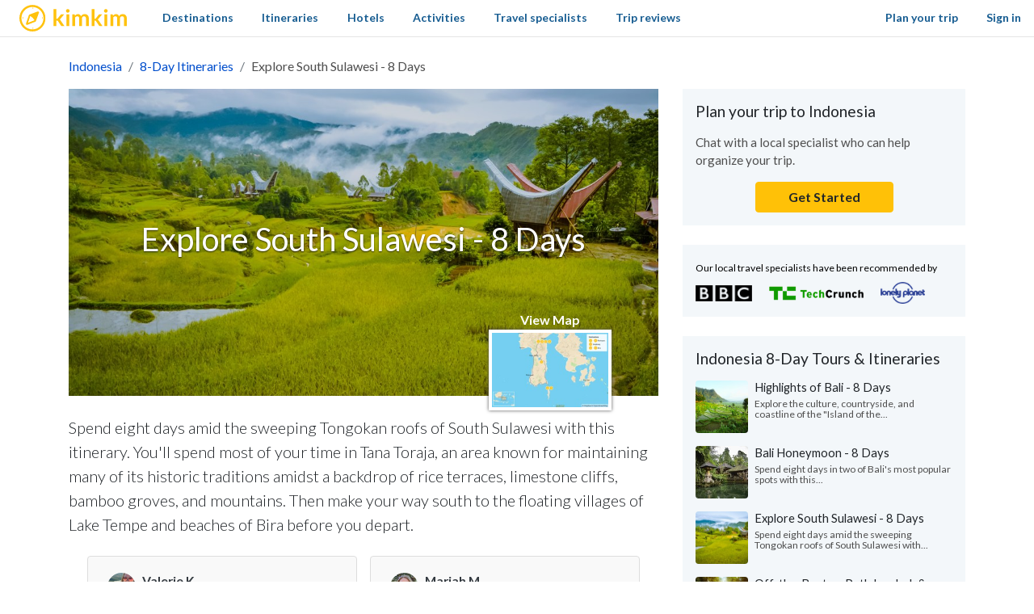

--- FILE ---
content_type: text/html; charset=utf-8
request_url: https://www.kimkim.com/c/explore-south-sulawesi-8-days
body_size: 42809
content:
<!DOCTYPE html>
<html lang="en">
<!--
 _    _           _    _
| | _(_)_ __ ___ | | _(_)_ __ ___
| |/ / | '_ ' _ \| |/ / | '_ ' _ \
|   <| | | | | | |   <| | | | | | |
|_|\_\_|_| |_| |_|_|\_\_|_| |_| |_|

Book custom-made trips to
create lifelong memories

//-->
<head>
  <meta charset="utf-8">
  <meta name="viewport" content="width=device-width, initial-scale=1, shrink-to-fit=no">
  <meta http-equiv="x-ua-compatible" content="ie=edge">
  <meta name="msapplication-config" content="none">
  <meta name="theme-color" content="#ffc20e">
  <title>Explore South Sulawesi - 8 Days | kimkim</title>
<meta name="description" content="Spend eight days amid the sweeping Tongokan roofs of South Sulawesi with this itinerary. You&#39;ll spend most of your time in Tana Toraja, an area known for maintaining many of its historic traditions amidst a backdrop of rice terraces, limestone cliffs, bamboo groves, and mountains. Then make your way">
<link rel="canonical" href="https://www.kimkim.com/c/explore-south-sulawesi-8-days">
<meta property="og:site_name" content="kimkim">
<meta property="og:title" content="Explore South Sulawesi - 8 Days">
<meta property="og:description" content="Spend eight days amid the sweeping Tongokan roofs of South Sulawesi with this itinerary. You&#39;ll spend most of your time in Tana Toraja, an area known for maintaining many of its historic traditions amidst a backdrop of rice terraces, limestone cliffs, bamboo groves, and mountains. Then make your way south to the floating villages of Lake Tempe and beaches of Bira before you depart.">
<meta property="og:type" content="website">
<meta property="og:url" content="https://www.kimkim.com/c/explore-south-sulawesi-8-days">
<meta property="og:image" content="https://cdn.kimkim.com/files/a/content_articles/featured_photos/c9da2063eec51418e237b60ccb52ec9d5334e4b0/big-e1d4c5ff44fbfcabe263f9125483b0b1.jpg">
<meta name="twitter:card" content="summary_large_image">
<meta name="twitter:title" content="Explore South Sulawesi - 8 Days">
<meta name="twitter:description" content="Spend eight days amid the sweeping Tongokan roofs of South Sulawesi with this itinerary. You&#39;ll spend most of your time in Tana Toraja, an area known for maintaining many of its historic traditions amidst a backdrop of rice terraces, limestone cliffs, bamboo groves, and mountains. Then make your way south to the floating villages of Lake Tempe and beaches of Bira before you depart.">
<meta name="twitter:image" content="https://cdn.kimkim.com/files/a/content_articles/featured_photos/c9da2063eec51418e237b60ccb52ec9d5334e4b0/big-e1d4c5ff44fbfcabe263f9125483b0b1.jpg">
  <meta property="fb:app_id" content="1698300210405782" />
  <meta name="msvalidate.01" content="B5D450D8FE4FE80580100D97F665493D" />
  <meta name="csrf-param" content="authenticity_token" />
<meta name="csrf-token" content="-IzCTvE-RffKKX_swsfwAVsG5TB_qSd97_DmeW8b6Bz5ajiPKikdnbR6N7CEg6TZSFJR3pTv43wVNAOqAqppbA" />
  
<script type="text/javascript">window.NREUM||(NREUM={});NREUM.info={"beacon":"bam.nr-data.net","errorBeacon":"bam.nr-data.net","licenseKey":"NRJS-ecaf53fb635e32bff5f","applicationID":"1226821122","transactionName":"JVpcFxBfXFtQR01UQxJcUQ8HQx9EXVoV","queueTime":4,"applicationTime":273,"agent":""}</script>
<script type="text/javascript">(window.NREUM||(NREUM={})).init={privacy:{cookies_enabled:true},ajax:{deny_list:["bam.nr-data.net"]},feature_flags:["soft_nav"],distributed_tracing:{enabled:true}};(window.NREUM||(NREUM={})).loader_config={agentID:"1386029353",accountID:"3769734",trustKey:"3769734",xpid:"VwEBWFFQDBABVlNUDwMGV1YD",licenseKey:"NRJS-ecaf53fb635e32bff5f",applicationID:"1226821122",browserID:"1386029353"};;/*! For license information please see nr-loader-spa-1.308.0.min.js.LICENSE.txt */
(()=>{var e,t,r={384:(e,t,r)=>{"use strict";r.d(t,{NT:()=>a,US:()=>u,Zm:()=>o,bQ:()=>d,dV:()=>c,pV:()=>l});var n=r(6154),i=r(1863),s=r(1910);const a={beacon:"bam.nr-data.net",errorBeacon:"bam.nr-data.net"};function o(){return n.gm.NREUM||(n.gm.NREUM={}),void 0===n.gm.newrelic&&(n.gm.newrelic=n.gm.NREUM),n.gm.NREUM}function c(){let e=o();return e.o||(e.o={ST:n.gm.setTimeout,SI:n.gm.setImmediate||n.gm.setInterval,CT:n.gm.clearTimeout,XHR:n.gm.XMLHttpRequest,REQ:n.gm.Request,EV:n.gm.Event,PR:n.gm.Promise,MO:n.gm.MutationObserver,FETCH:n.gm.fetch,WS:n.gm.WebSocket},(0,s.i)(...Object.values(e.o))),e}function d(e,t){let r=o();r.initializedAgents??={},t.initializedAt={ms:(0,i.t)(),date:new Date},r.initializedAgents[e]=t}function u(e,t){o()[e]=t}function l(){return function(){let e=o();const t=e.info||{};e.info={beacon:a.beacon,errorBeacon:a.errorBeacon,...t}}(),function(){let e=o();const t=e.init||{};e.init={...t}}(),c(),function(){let e=o();const t=e.loader_config||{};e.loader_config={...t}}(),o()}},782:(e,t,r)=>{"use strict";r.d(t,{T:()=>n});const n=r(860).K7.pageViewTiming},860:(e,t,r)=>{"use strict";r.d(t,{$J:()=>u,K7:()=>c,P3:()=>d,XX:()=>i,Yy:()=>o,df:()=>s,qY:()=>n,v4:()=>a});const n="events",i="jserrors",s="browser/blobs",a="rum",o="browser/logs",c={ajax:"ajax",genericEvents:"generic_events",jserrors:i,logging:"logging",metrics:"metrics",pageAction:"page_action",pageViewEvent:"page_view_event",pageViewTiming:"page_view_timing",sessionReplay:"session_replay",sessionTrace:"session_trace",softNav:"soft_navigations",spa:"spa"},d={[c.pageViewEvent]:1,[c.pageViewTiming]:2,[c.metrics]:3,[c.jserrors]:4,[c.spa]:5,[c.ajax]:6,[c.sessionTrace]:7,[c.softNav]:8,[c.sessionReplay]:9,[c.logging]:10,[c.genericEvents]:11},u={[c.pageViewEvent]:a,[c.pageViewTiming]:n,[c.ajax]:n,[c.spa]:n,[c.softNav]:n,[c.metrics]:i,[c.jserrors]:i,[c.sessionTrace]:s,[c.sessionReplay]:s,[c.logging]:o,[c.genericEvents]:"ins"}},944:(e,t,r)=>{"use strict";r.d(t,{R:()=>i});var n=r(3241);function i(e,t){"function"==typeof console.debug&&(console.debug("New Relic Warning: https://github.com/newrelic/newrelic-browser-agent/blob/main/docs/warning-codes.md#".concat(e),t),(0,n.W)({agentIdentifier:null,drained:null,type:"data",name:"warn",feature:"warn",data:{code:e,secondary:t}}))}},993:(e,t,r)=>{"use strict";r.d(t,{A$:()=>s,ET:()=>a,TZ:()=>o,p_:()=>i});var n=r(860);const i={ERROR:"ERROR",WARN:"WARN",INFO:"INFO",DEBUG:"DEBUG",TRACE:"TRACE"},s={OFF:0,ERROR:1,WARN:2,INFO:3,DEBUG:4,TRACE:5},a="log",o=n.K7.logging},1541:(e,t,r)=>{"use strict";r.d(t,{U:()=>i,f:()=>n});const n={MFE:"MFE",BA:"BA"};function i(e,t){if(2!==t?.harvestEndpointVersion)return{};const r=t.agentRef.runtime.appMetadata.agents[0].entityGuid;return e?{"source.id":e.id,"source.name":e.name,"source.type":e.type,"parent.id":e.parent?.id||r,"parent.type":e.parent?.type||n.BA}:{"entity.guid":r,appId:t.agentRef.info.applicationID}}},1687:(e,t,r)=>{"use strict";r.d(t,{Ak:()=>d,Ze:()=>h,x3:()=>u});var n=r(3241),i=r(7836),s=r(3606),a=r(860),o=r(2646);const c={};function d(e,t){const r={staged:!1,priority:a.P3[t]||0};l(e),c[e].get(t)||c[e].set(t,r)}function u(e,t){e&&c[e]&&(c[e].get(t)&&c[e].delete(t),p(e,t,!1),c[e].size&&f(e))}function l(e){if(!e)throw new Error("agentIdentifier required");c[e]||(c[e]=new Map)}function h(e="",t="feature",r=!1){if(l(e),!e||!c[e].get(t)||r)return p(e,t);c[e].get(t).staged=!0,f(e)}function f(e){const t=Array.from(c[e]);t.every(([e,t])=>t.staged)&&(t.sort((e,t)=>e[1].priority-t[1].priority),t.forEach(([t])=>{c[e].delete(t),p(e,t)}))}function p(e,t,r=!0){const a=e?i.ee.get(e):i.ee,c=s.i.handlers;if(!a.aborted&&a.backlog&&c){if((0,n.W)({agentIdentifier:e,type:"lifecycle",name:"drain",feature:t}),r){const e=a.backlog[t],r=c[t];if(r){for(let t=0;e&&t<e.length;++t)g(e[t],r);Object.entries(r).forEach(([e,t])=>{Object.values(t||{}).forEach(t=>{t[0]?.on&&t[0]?.context()instanceof o.y&&t[0].on(e,t[1])})})}}a.isolatedBacklog||delete c[t],a.backlog[t]=null,a.emit("drain-"+t,[])}}function g(e,t){var r=e[1];Object.values(t[r]||{}).forEach(t=>{var r=e[0];if(t[0]===r){var n=t[1],i=e[3],s=e[2];n.apply(i,s)}})}},1738:(e,t,r)=>{"use strict";r.d(t,{U:()=>f,Y:()=>h});var n=r(3241),i=r(9908),s=r(1863),a=r(944),o=r(5701),c=r(3969),d=r(8362),u=r(860),l=r(4261);function h(e,t,r,s){const h=s||r;!h||h[e]&&h[e]!==d.d.prototype[e]||(h[e]=function(){(0,i.p)(c.xV,["API/"+e+"/called"],void 0,u.K7.metrics,r.ee),(0,n.W)({agentIdentifier:r.agentIdentifier,drained:!!o.B?.[r.agentIdentifier],type:"data",name:"api",feature:l.Pl+e,data:{}});try{return t.apply(this,arguments)}catch(e){(0,a.R)(23,e)}})}function f(e,t,r,n,a){const o=e.info;null===r?delete o.jsAttributes[t]:o.jsAttributes[t]=r,(a||null===r)&&(0,i.p)(l.Pl+n,[(0,s.t)(),t,r],void 0,"session",e.ee)}},1741:(e,t,r)=>{"use strict";r.d(t,{W:()=>s});var n=r(944),i=r(4261);class s{#e(e,...t){if(this[e]!==s.prototype[e])return this[e](...t);(0,n.R)(35,e)}addPageAction(e,t){return this.#e(i.hG,e,t)}register(e){return this.#e(i.eY,e)}recordCustomEvent(e,t){return this.#e(i.fF,e,t)}setPageViewName(e,t){return this.#e(i.Fw,e,t)}setCustomAttribute(e,t,r){return this.#e(i.cD,e,t,r)}noticeError(e,t){return this.#e(i.o5,e,t)}setUserId(e,t=!1){return this.#e(i.Dl,e,t)}setApplicationVersion(e){return this.#e(i.nb,e)}setErrorHandler(e){return this.#e(i.bt,e)}addRelease(e,t){return this.#e(i.k6,e,t)}log(e,t){return this.#e(i.$9,e,t)}start(){return this.#e(i.d3)}finished(e){return this.#e(i.BL,e)}recordReplay(){return this.#e(i.CH)}pauseReplay(){return this.#e(i.Tb)}addToTrace(e){return this.#e(i.U2,e)}setCurrentRouteName(e){return this.#e(i.PA,e)}interaction(e){return this.#e(i.dT,e)}wrapLogger(e,t,r){return this.#e(i.Wb,e,t,r)}measure(e,t){return this.#e(i.V1,e,t)}consent(e){return this.#e(i.Pv,e)}}},1863:(e,t,r)=>{"use strict";function n(){return Math.floor(performance.now())}r.d(t,{t:()=>n})},1910:(e,t,r)=>{"use strict";r.d(t,{i:()=>s});var n=r(944);const i=new Map;function s(...e){return e.every(e=>{if(i.has(e))return i.get(e);const t="function"==typeof e?e.toString():"",r=t.includes("[native code]"),s=t.includes("nrWrapper");return r||s||(0,n.R)(64,e?.name||t),i.set(e,r),r})}},2555:(e,t,r)=>{"use strict";r.d(t,{D:()=>o,f:()=>a});var n=r(384),i=r(8122);const s={beacon:n.NT.beacon,errorBeacon:n.NT.errorBeacon,licenseKey:void 0,applicationID:void 0,sa:void 0,queueTime:void 0,applicationTime:void 0,ttGuid:void 0,user:void 0,account:void 0,product:void 0,extra:void 0,jsAttributes:{},userAttributes:void 0,atts:void 0,transactionName:void 0,tNamePlain:void 0};function a(e){try{return!!e.licenseKey&&!!e.errorBeacon&&!!e.applicationID}catch(e){return!1}}const o=e=>(0,i.a)(e,s)},2614:(e,t,r)=>{"use strict";r.d(t,{BB:()=>a,H3:()=>n,g:()=>d,iL:()=>c,tS:()=>o,uh:()=>i,wk:()=>s});const n="NRBA",i="SESSION",s=144e5,a=18e5,o={STARTED:"session-started",PAUSE:"session-pause",RESET:"session-reset",RESUME:"session-resume",UPDATE:"session-update"},c={SAME_TAB:"same-tab",CROSS_TAB:"cross-tab"},d={OFF:0,FULL:1,ERROR:2}},2646:(e,t,r)=>{"use strict";r.d(t,{y:()=>n});class n{constructor(e){this.contextId=e}}},2843:(e,t,r)=>{"use strict";r.d(t,{G:()=>s,u:()=>i});var n=r(3878);function i(e,t=!1,r,i){(0,n.DD)("visibilitychange",function(){if(t)return void("hidden"===document.visibilityState&&e());e(document.visibilityState)},r,i)}function s(e,t,r){(0,n.sp)("pagehide",e,t,r)}},3241:(e,t,r)=>{"use strict";r.d(t,{W:()=>s});var n=r(6154);const i="newrelic";function s(e={}){try{n.gm.dispatchEvent(new CustomEvent(i,{detail:e}))}catch(e){}}},3304:(e,t,r)=>{"use strict";r.d(t,{A:()=>s});var n=r(7836);const i=()=>{const e=new WeakSet;return(t,r)=>{if("object"==typeof r&&null!==r){if(e.has(r))return;e.add(r)}return r}};function s(e){try{return JSON.stringify(e,i())??""}catch(e){try{n.ee.emit("internal-error",[e])}catch(e){}return""}}},3333:(e,t,r)=>{"use strict";r.d(t,{$v:()=>u,TZ:()=>n,Xh:()=>c,Zp:()=>i,kd:()=>d,mq:()=>o,nf:()=>a,qN:()=>s});const n=r(860).K7.genericEvents,i=["auxclick","click","copy","keydown","paste","scrollend"],s=["focus","blur"],a=4,o=1e3,c=2e3,d=["PageAction","UserAction","BrowserPerformance"],u={RESOURCES:"experimental.resources",REGISTER:"register"}},3434:(e,t,r)=>{"use strict";r.d(t,{Jt:()=>s,YM:()=>d});var n=r(7836),i=r(5607);const s="nr@original:".concat(i.W),a=50;var o=Object.prototype.hasOwnProperty,c=!1;function d(e,t){return e||(e=n.ee),r.inPlace=function(e,t,n,i,s){n||(n="");const a="-"===n.charAt(0);for(let o=0;o<t.length;o++){const c=t[o],d=e[c];l(d)||(e[c]=r(d,a?c+n:n,i,c,s))}},r.flag=s,r;function r(t,r,n,c,d){return l(t)?t:(r||(r=""),nrWrapper[s]=t,function(e,t,r){if(Object.defineProperty&&Object.keys)try{return Object.keys(e).forEach(function(r){Object.defineProperty(t,r,{get:function(){return e[r]},set:function(t){return e[r]=t,t}})}),t}catch(e){u([e],r)}for(var n in e)o.call(e,n)&&(t[n]=e[n])}(t,nrWrapper,e),nrWrapper);function nrWrapper(){var s,o,l,h;let f;try{o=this,s=[...arguments],l="function"==typeof n?n(s,o):n||{}}catch(t){u([t,"",[s,o,c],l],e)}i(r+"start",[s,o,c],l,d);const p=performance.now();let g;try{return h=t.apply(o,s),g=performance.now(),h}catch(e){throw g=performance.now(),i(r+"err",[s,o,e],l,d),f=e,f}finally{const e=g-p,t={start:p,end:g,duration:e,isLongTask:e>=a,methodName:c,thrownError:f};t.isLongTask&&i("long-task",[t,o],l,d),i(r+"end",[s,o,h],l,d)}}}function i(r,n,i,s){if(!c||t){var a=c;c=!0;try{e.emit(r,n,i,t,s)}catch(t){u([t,r,n,i],e)}c=a}}}function u(e,t){t||(t=n.ee);try{t.emit("internal-error",e)}catch(e){}}function l(e){return!(e&&"function"==typeof e&&e.apply&&!e[s])}},3606:(e,t,r)=>{"use strict";r.d(t,{i:()=>s});var n=r(9908);s.on=a;var i=s.handlers={};function s(e,t,r,s){a(s||n.d,i,e,t,r)}function a(e,t,r,i,s){s||(s="feature"),e||(e=n.d);var a=t[s]=t[s]||{};(a[r]=a[r]||[]).push([e,i])}},3738:(e,t,r)=>{"use strict";r.d(t,{He:()=>i,Kp:()=>o,Lc:()=>d,Rz:()=>u,TZ:()=>n,bD:()=>s,d3:()=>a,jx:()=>l,sl:()=>h,uP:()=>c});const n=r(860).K7.sessionTrace,i="bstResource",s="resource",a="-start",o="-end",c="fn"+a,d="fn"+o,u="pushState",l=1e3,h=3e4},3785:(e,t,r)=>{"use strict";r.d(t,{R:()=>c,b:()=>d});var n=r(9908),i=r(1863),s=r(860),a=r(3969),o=r(993);function c(e,t,r={},c=o.p_.INFO,d=!0,u,l=(0,i.t)()){(0,n.p)(a.xV,["API/logging/".concat(c.toLowerCase(),"/called")],void 0,s.K7.metrics,e),(0,n.p)(o.ET,[l,t,r,c,d,u],void 0,s.K7.logging,e)}function d(e){return"string"==typeof e&&Object.values(o.p_).some(t=>t===e.toUpperCase().trim())}},3878:(e,t,r)=>{"use strict";function n(e,t){return{capture:e,passive:!1,signal:t}}function i(e,t,r=!1,i){window.addEventListener(e,t,n(r,i))}function s(e,t,r=!1,i){document.addEventListener(e,t,n(r,i))}r.d(t,{DD:()=>s,jT:()=>n,sp:()=>i})},3962:(e,t,r)=>{"use strict";r.d(t,{AM:()=>a,O2:()=>l,OV:()=>s,Qu:()=>h,TZ:()=>c,ih:()=>f,pP:()=>o,t1:()=>u,tC:()=>i,wD:()=>d});var n=r(860);const i=["click","keydown","submit"],s="popstate",a="api",o="initialPageLoad",c=n.K7.softNav,d=5e3,u=500,l={INITIAL_PAGE_LOAD:"",ROUTE_CHANGE:1,UNSPECIFIED:2},h={INTERACTION:1,AJAX:2,CUSTOM_END:3,CUSTOM_TRACER:4},f={IP:"in progress",PF:"pending finish",FIN:"finished",CAN:"cancelled"}},3969:(e,t,r)=>{"use strict";r.d(t,{TZ:()=>n,XG:()=>o,rs:()=>i,xV:()=>a,z_:()=>s});const n=r(860).K7.metrics,i="sm",s="cm",a="storeSupportabilityMetrics",o="storeEventMetrics"},4234:(e,t,r)=>{"use strict";r.d(t,{W:()=>s});var n=r(7836),i=r(1687);class s{constructor(e,t){this.agentIdentifier=e,this.ee=n.ee.get(e),this.featureName=t,this.blocked=!1}deregisterDrain(){(0,i.x3)(this.agentIdentifier,this.featureName)}}},4261:(e,t,r)=>{"use strict";r.d(t,{$9:()=>u,BL:()=>c,CH:()=>p,Dl:()=>R,Fw:()=>w,PA:()=>v,Pl:()=>n,Pv:()=>A,Tb:()=>h,U2:()=>a,V1:()=>E,Wb:()=>T,bt:()=>y,cD:()=>b,d3:()=>x,dT:()=>d,eY:()=>g,fF:()=>f,hG:()=>s,hw:()=>i,k6:()=>o,nb:()=>m,o5:()=>l});const n="api-",i=n+"ixn-",s="addPageAction",a="addToTrace",o="addRelease",c="finished",d="interaction",u="log",l="noticeError",h="pauseReplay",f="recordCustomEvent",p="recordReplay",g="register",m="setApplicationVersion",v="setCurrentRouteName",b="setCustomAttribute",y="setErrorHandler",w="setPageViewName",R="setUserId",x="start",T="wrapLogger",E="measure",A="consent"},5205:(e,t,r)=>{"use strict";r.d(t,{j:()=>S});var n=r(384),i=r(1741);var s=r(2555),a=r(3333);const o=e=>{if(!e||"string"!=typeof e)return!1;try{document.createDocumentFragment().querySelector(e)}catch{return!1}return!0};var c=r(2614),d=r(944),u=r(8122);const l="[data-nr-mask]",h=e=>(0,u.a)(e,(()=>{const e={feature_flags:[],experimental:{allow_registered_children:!1,resources:!1},mask_selector:"*",block_selector:"[data-nr-block]",mask_input_options:{color:!1,date:!1,"datetime-local":!1,email:!1,month:!1,number:!1,range:!1,search:!1,tel:!1,text:!1,time:!1,url:!1,week:!1,textarea:!1,select:!1,password:!0}};return{ajax:{deny_list:void 0,block_internal:!0,enabled:!0,autoStart:!0},api:{get allow_registered_children(){return e.feature_flags.includes(a.$v.REGISTER)||e.experimental.allow_registered_children},set allow_registered_children(t){e.experimental.allow_registered_children=t},duplicate_registered_data:!1},browser_consent_mode:{enabled:!1},distributed_tracing:{enabled:void 0,exclude_newrelic_header:void 0,cors_use_newrelic_header:void 0,cors_use_tracecontext_headers:void 0,allowed_origins:void 0},get feature_flags(){return e.feature_flags},set feature_flags(t){e.feature_flags=t},generic_events:{enabled:!0,autoStart:!0},harvest:{interval:30},jserrors:{enabled:!0,autoStart:!0},logging:{enabled:!0,autoStart:!0},metrics:{enabled:!0,autoStart:!0},obfuscate:void 0,page_action:{enabled:!0},page_view_event:{enabled:!0,autoStart:!0},page_view_timing:{enabled:!0,autoStart:!0},performance:{capture_marks:!1,capture_measures:!1,capture_detail:!0,resources:{get enabled(){return e.feature_flags.includes(a.$v.RESOURCES)||e.experimental.resources},set enabled(t){e.experimental.resources=t},asset_types:[],first_party_domains:[],ignore_newrelic:!0}},privacy:{cookies_enabled:!0},proxy:{assets:void 0,beacon:void 0},session:{expiresMs:c.wk,inactiveMs:c.BB},session_replay:{autoStart:!0,enabled:!1,preload:!1,sampling_rate:10,error_sampling_rate:100,collect_fonts:!1,inline_images:!1,fix_stylesheets:!0,mask_all_inputs:!0,get mask_text_selector(){return e.mask_selector},set mask_text_selector(t){o(t)?e.mask_selector="".concat(t,",").concat(l):""===t||null===t?e.mask_selector=l:(0,d.R)(5,t)},get block_class(){return"nr-block"},get ignore_class(){return"nr-ignore"},get mask_text_class(){return"nr-mask"},get block_selector(){return e.block_selector},set block_selector(t){o(t)?e.block_selector+=",".concat(t):""!==t&&(0,d.R)(6,t)},get mask_input_options(){return e.mask_input_options},set mask_input_options(t){t&&"object"==typeof t?e.mask_input_options={...t,password:!0}:(0,d.R)(7,t)}},session_trace:{enabled:!0,autoStart:!0},soft_navigations:{enabled:!0,autoStart:!0},spa:{enabled:!0,autoStart:!0},ssl:void 0,user_actions:{enabled:!0,elementAttributes:["id","className","tagName","type"]}}})());var f=r(6154),p=r(9324);let g=0;const m={buildEnv:p.F3,distMethod:p.Xs,version:p.xv,originTime:f.WN},v={consented:!1},b={appMetadata:{},get consented(){return this.session?.state?.consent||v.consented},set consented(e){v.consented=e},customTransaction:void 0,denyList:void 0,disabled:!1,harvester:void 0,isolatedBacklog:!1,isRecording:!1,loaderType:void 0,maxBytes:3e4,obfuscator:void 0,onerror:void 0,ptid:void 0,releaseIds:{},session:void 0,timeKeeper:void 0,registeredEntities:[],jsAttributesMetadata:{bytes:0},get harvestCount(){return++g}},y=e=>{const t=(0,u.a)(e,b),r=Object.keys(m).reduce((e,t)=>(e[t]={value:m[t],writable:!1,configurable:!0,enumerable:!0},e),{});return Object.defineProperties(t,r)};var w=r(5701);const R=e=>{const t=e.startsWith("http");e+="/",r.p=t?e:"https://"+e};var x=r(7836),T=r(3241);const E={accountID:void 0,trustKey:void 0,agentID:void 0,licenseKey:void 0,applicationID:void 0,xpid:void 0},A=e=>(0,u.a)(e,E),_=new Set;function S(e,t={},r,a){let{init:o,info:c,loader_config:d,runtime:u={},exposed:l=!0}=t;if(!c){const e=(0,n.pV)();o=e.init,c=e.info,d=e.loader_config}e.init=h(o||{}),e.loader_config=A(d||{}),c.jsAttributes??={},f.bv&&(c.jsAttributes.isWorker=!0),e.info=(0,s.D)(c);const p=e.init,g=[c.beacon,c.errorBeacon];_.has(e.agentIdentifier)||(p.proxy.assets&&(R(p.proxy.assets),g.push(p.proxy.assets)),p.proxy.beacon&&g.push(p.proxy.beacon),e.beacons=[...g],function(e){const t=(0,n.pV)();Object.getOwnPropertyNames(i.W.prototype).forEach(r=>{const n=i.W.prototype[r];if("function"!=typeof n||"constructor"===n)return;let s=t[r];e[r]&&!1!==e.exposed&&"micro-agent"!==e.runtime?.loaderType&&(t[r]=(...t)=>{const n=e[r](...t);return s?s(...t):n})})}(e),(0,n.US)("activatedFeatures",w.B)),u.denyList=[...p.ajax.deny_list||[],...p.ajax.block_internal?g:[]],u.ptid=e.agentIdentifier,u.loaderType=r,e.runtime=y(u),_.has(e.agentIdentifier)||(e.ee=x.ee.get(e.agentIdentifier),e.exposed=l,(0,T.W)({agentIdentifier:e.agentIdentifier,drained:!!w.B?.[e.agentIdentifier],type:"lifecycle",name:"initialize",feature:void 0,data:e.config})),_.add(e.agentIdentifier)}},5270:(e,t,r)=>{"use strict";r.d(t,{Aw:()=>a,SR:()=>s,rF:()=>o});var n=r(384),i=r(7767);function s(e){return!!(0,n.dV)().o.MO&&(0,i.V)(e)&&!0===e?.session_trace.enabled}function a(e){return!0===e?.session_replay.preload&&s(e)}function o(e,t){try{if("string"==typeof t?.type){if("password"===t.type.toLowerCase())return"*".repeat(e?.length||0);if(void 0!==t?.dataset?.nrUnmask||t?.classList?.contains("nr-unmask"))return e}}catch(e){}return"string"==typeof e?e.replace(/[\S]/g,"*"):"*".repeat(e?.length||0)}},5289:(e,t,r)=>{"use strict";r.d(t,{GG:()=>a,Qr:()=>c,sB:()=>o});var n=r(3878),i=r(6389);function s(){return"undefined"==typeof document||"complete"===document.readyState}function a(e,t){if(s())return e();const r=(0,i.J)(e),a=setInterval(()=>{s()&&(clearInterval(a),r())},500);(0,n.sp)("load",r,t)}function o(e){if(s())return e();(0,n.DD)("DOMContentLoaded",e)}function c(e){if(s())return e();(0,n.sp)("popstate",e)}},5607:(e,t,r)=>{"use strict";r.d(t,{W:()=>n});const n=(0,r(9566).bz)()},5701:(e,t,r)=>{"use strict";r.d(t,{B:()=>s,t:()=>a});var n=r(3241);const i=new Set,s={};function a(e,t){const r=t.agentIdentifier;s[r]??={},e&&"object"==typeof e&&(i.has(r)||(t.ee.emit("rumresp",[e]),s[r]=e,i.add(r),(0,n.W)({agentIdentifier:r,loaded:!0,drained:!0,type:"lifecycle",name:"load",feature:void 0,data:e})))}},6154:(e,t,r)=>{"use strict";r.d(t,{OF:()=>d,RI:()=>i,WN:()=>h,bv:()=>s,eN:()=>f,gm:()=>a,lR:()=>l,m:()=>c,mw:()=>o,sb:()=>u});var n=r(1863);const i="undefined"!=typeof window&&!!window.document,s="undefined"!=typeof WorkerGlobalScope&&("undefined"!=typeof self&&self instanceof WorkerGlobalScope&&self.navigator instanceof WorkerNavigator||"undefined"!=typeof globalThis&&globalThis instanceof WorkerGlobalScope&&globalThis.navigator instanceof WorkerNavigator),a=i?window:"undefined"!=typeof WorkerGlobalScope&&("undefined"!=typeof self&&self instanceof WorkerGlobalScope&&self||"undefined"!=typeof globalThis&&globalThis instanceof WorkerGlobalScope&&globalThis),o=Boolean("hidden"===a?.document?.visibilityState),c=""+a?.location,d=/iPad|iPhone|iPod/.test(a.navigator?.userAgent),u=d&&"undefined"==typeof SharedWorker,l=(()=>{const e=a.navigator?.userAgent?.match(/Firefox[/\s](\d+\.\d+)/);return Array.isArray(e)&&e.length>=2?+e[1]:0})(),h=Date.now()-(0,n.t)(),f=()=>"undefined"!=typeof PerformanceNavigationTiming&&a?.performance?.getEntriesByType("navigation")?.[0]?.responseStart},6344:(e,t,r)=>{"use strict";r.d(t,{BB:()=>u,Qb:()=>l,TZ:()=>i,Ug:()=>a,Vh:()=>s,_s:()=>o,bc:()=>d,yP:()=>c});var n=r(2614);const i=r(860).K7.sessionReplay,s="errorDuringReplay",a=.12,o={DomContentLoaded:0,Load:1,FullSnapshot:2,IncrementalSnapshot:3,Meta:4,Custom:5},c={[n.g.ERROR]:15e3,[n.g.FULL]:3e5,[n.g.OFF]:0},d={RESET:{message:"Session was reset",sm:"Reset"},IMPORT:{message:"Recorder failed to import",sm:"Import"},TOO_MANY:{message:"429: Too Many Requests",sm:"Too-Many"},TOO_BIG:{message:"Payload was too large",sm:"Too-Big"},CROSS_TAB:{message:"Session Entity was set to OFF on another tab",sm:"Cross-Tab"},ENTITLEMENTS:{message:"Session Replay is not allowed and will not be started",sm:"Entitlement"}},u=5e3,l={API:"api",RESUME:"resume",SWITCH_TO_FULL:"switchToFull",INITIALIZE:"initialize",PRELOAD:"preload"}},6389:(e,t,r)=>{"use strict";function n(e,t=500,r={}){const n=r?.leading||!1;let i;return(...r)=>{n&&void 0===i&&(e.apply(this,r),i=setTimeout(()=>{i=clearTimeout(i)},t)),n||(clearTimeout(i),i=setTimeout(()=>{e.apply(this,r)},t))}}function i(e){let t=!1;return(...r)=>{t||(t=!0,e.apply(this,r))}}r.d(t,{J:()=>i,s:()=>n})},6630:(e,t,r)=>{"use strict";r.d(t,{T:()=>n});const n=r(860).K7.pageViewEvent},6774:(e,t,r)=>{"use strict";r.d(t,{T:()=>n});const n=r(860).K7.jserrors},7295:(e,t,r)=>{"use strict";r.d(t,{Xv:()=>a,gX:()=>i,iW:()=>s});var n=[];function i(e){if(!e||s(e))return!1;if(0===n.length)return!0;if("*"===n[0].hostname)return!1;for(var t=0;t<n.length;t++){var r=n[t];if(r.hostname.test(e.hostname)&&r.pathname.test(e.pathname))return!1}return!0}function s(e){return void 0===e.hostname}function a(e){if(n=[],e&&e.length)for(var t=0;t<e.length;t++){let r=e[t];if(!r)continue;if("*"===r)return void(n=[{hostname:"*"}]);0===r.indexOf("http://")?r=r.substring(7):0===r.indexOf("https://")&&(r=r.substring(8));const i=r.indexOf("/");let s,a;i>0?(s=r.substring(0,i),a=r.substring(i)):(s=r,a="*");let[c]=s.split(":");n.push({hostname:o(c),pathname:o(a,!0)})}}function o(e,t=!1){const r=e.replace(/[.+?^${}()|[\]\\]/g,e=>"\\"+e).replace(/\*/g,".*?");return new RegExp((t?"^":"")+r+"$")}},7485:(e,t,r)=>{"use strict";r.d(t,{D:()=>i});var n=r(6154);function i(e){if(0===(e||"").indexOf("data:"))return{protocol:"data"};try{const t=new URL(e,location.href),r={port:t.port,hostname:t.hostname,pathname:t.pathname,search:t.search,protocol:t.protocol.slice(0,t.protocol.indexOf(":")),sameOrigin:t.protocol===n.gm?.location?.protocol&&t.host===n.gm?.location?.host};return r.port&&""!==r.port||("http:"===t.protocol&&(r.port="80"),"https:"===t.protocol&&(r.port="443")),r.pathname&&""!==r.pathname?r.pathname.startsWith("/")||(r.pathname="/".concat(r.pathname)):r.pathname="/",r}catch(e){return{}}}},7699:(e,t,r)=>{"use strict";r.d(t,{It:()=>s,KC:()=>o,No:()=>i,qh:()=>a});var n=r(860);const i=16e3,s=1e6,a="SESSION_ERROR",o={[n.K7.logging]:!0,[n.K7.genericEvents]:!1,[n.K7.jserrors]:!1,[n.K7.ajax]:!1}},7767:(e,t,r)=>{"use strict";r.d(t,{V:()=>i});var n=r(6154);const i=e=>n.RI&&!0===e?.privacy.cookies_enabled},7836:(e,t,r)=>{"use strict";r.d(t,{P:()=>o,ee:()=>c});var n=r(384),i=r(8990),s=r(2646),a=r(5607);const o="nr@context:".concat(a.W),c=function e(t,r){var n={},a={},u={},l=!1;try{l=16===r.length&&d.initializedAgents?.[r]?.runtime.isolatedBacklog}catch(e){}var h={on:p,addEventListener:p,removeEventListener:function(e,t){var r=n[e];if(!r)return;for(var i=0;i<r.length;i++)r[i]===t&&r.splice(i,1)},emit:function(e,r,n,i,s){!1!==s&&(s=!0);if(c.aborted&&!i)return;t&&s&&t.emit(e,r,n);var o=f(n);g(e).forEach(e=>{e.apply(o,r)});var d=v()[a[e]];d&&d.push([h,e,r,o]);return o},get:m,listeners:g,context:f,buffer:function(e,t){const r=v();if(t=t||"feature",h.aborted)return;Object.entries(e||{}).forEach(([e,n])=>{a[n]=t,t in r||(r[t]=[])})},abort:function(){h._aborted=!0,Object.keys(h.backlog).forEach(e=>{delete h.backlog[e]})},isBuffering:function(e){return!!v()[a[e]]},debugId:r,backlog:l?{}:t&&"object"==typeof t.backlog?t.backlog:{},isolatedBacklog:l};return Object.defineProperty(h,"aborted",{get:()=>{let e=h._aborted||!1;return e||(t&&(e=t.aborted),e)}}),h;function f(e){return e&&e instanceof s.y?e:e?(0,i.I)(e,o,()=>new s.y(o)):new s.y(o)}function p(e,t){n[e]=g(e).concat(t)}function g(e){return n[e]||[]}function m(t){return u[t]=u[t]||e(h,t)}function v(){return h.backlog}}(void 0,"globalEE"),d=(0,n.Zm)();d.ee||(d.ee=c)},8122:(e,t,r)=>{"use strict";r.d(t,{a:()=>i});var n=r(944);function i(e,t){try{if(!e||"object"!=typeof e)return(0,n.R)(3);if(!t||"object"!=typeof t)return(0,n.R)(4);const r=Object.create(Object.getPrototypeOf(t),Object.getOwnPropertyDescriptors(t)),s=0===Object.keys(r).length?e:r;for(let a in s)if(void 0!==e[a])try{if(null===e[a]){r[a]=null;continue}Array.isArray(e[a])&&Array.isArray(t[a])?r[a]=Array.from(new Set([...e[a],...t[a]])):"object"==typeof e[a]&&"object"==typeof t[a]?r[a]=i(e[a],t[a]):r[a]=e[a]}catch(e){r[a]||(0,n.R)(1,e)}return r}catch(e){(0,n.R)(2,e)}}},8139:(e,t,r)=>{"use strict";r.d(t,{u:()=>h});var n=r(7836),i=r(3434),s=r(8990),a=r(6154);const o={},c=a.gm.XMLHttpRequest,d="addEventListener",u="removeEventListener",l="nr@wrapped:".concat(n.P);function h(e){var t=function(e){return(e||n.ee).get("events")}(e);if(o[t.debugId]++)return t;o[t.debugId]=1;var r=(0,i.YM)(t,!0);function h(e){r.inPlace(e,[d,u],"-",p)}function p(e,t){return e[1]}return"getPrototypeOf"in Object&&(a.RI&&f(document,h),c&&f(c.prototype,h),f(a.gm,h)),t.on(d+"-start",function(e,t){var n=e[1];if(null!==n&&("function"==typeof n||"object"==typeof n)&&"newrelic"!==e[0]){var i=(0,s.I)(n,l,function(){var e={object:function(){if("function"!=typeof n.handleEvent)return;return n.handleEvent.apply(n,arguments)},function:n}[typeof n];return e?r(e,"fn-",null,e.name||"anonymous"):n});this.wrapped=e[1]=i}}),t.on(u+"-start",function(e){e[1]=this.wrapped||e[1]}),t}function f(e,t,...r){let n=e;for(;"object"==typeof n&&!Object.prototype.hasOwnProperty.call(n,d);)n=Object.getPrototypeOf(n);n&&t(n,...r)}},8362:(e,t,r)=>{"use strict";r.d(t,{d:()=>s});var n=r(9566),i=r(1741);class s extends i.W{agentIdentifier=(0,n.LA)(16)}},8374:(e,t,r)=>{r.nc=(()=>{try{return document?.currentScript?.nonce}catch(e){}return""})()},8990:(e,t,r)=>{"use strict";r.d(t,{I:()=>i});var n=Object.prototype.hasOwnProperty;function i(e,t,r){if(n.call(e,t))return e[t];var i=r();if(Object.defineProperty&&Object.keys)try{return Object.defineProperty(e,t,{value:i,writable:!0,enumerable:!1}),i}catch(e){}return e[t]=i,i}},9119:(e,t,r)=>{"use strict";r.d(t,{L:()=>s});var n=/([^?#]*)[^#]*(#[^?]*|$).*/,i=/([^?#]*)().*/;function s(e,t){return e?e.replace(t?n:i,"$1$2"):e}},9300:(e,t,r)=>{"use strict";r.d(t,{T:()=>n});const n=r(860).K7.ajax},9324:(e,t,r)=>{"use strict";r.d(t,{AJ:()=>a,F3:()=>i,Xs:()=>s,Yq:()=>o,xv:()=>n});const n="1.308.0",i="PROD",s="CDN",a="@newrelic/rrweb",o="1.0.1"},9566:(e,t,r)=>{"use strict";r.d(t,{LA:()=>o,ZF:()=>c,bz:()=>a,el:()=>d});var n=r(6154);const i="xxxxxxxx-xxxx-4xxx-yxxx-xxxxxxxxxxxx";function s(e,t){return e?15&e[t]:16*Math.random()|0}function a(){const e=n.gm?.crypto||n.gm?.msCrypto;let t,r=0;return e&&e.getRandomValues&&(t=e.getRandomValues(new Uint8Array(30))),i.split("").map(e=>"x"===e?s(t,r++).toString(16):"y"===e?(3&s()|8).toString(16):e).join("")}function o(e){const t=n.gm?.crypto||n.gm?.msCrypto;let r,i=0;t&&t.getRandomValues&&(r=t.getRandomValues(new Uint8Array(e)));const a=[];for(var o=0;o<e;o++)a.push(s(r,i++).toString(16));return a.join("")}function c(){return o(16)}function d(){return o(32)}},9908:(e,t,r)=>{"use strict";r.d(t,{d:()=>n,p:()=>i});var n=r(7836).ee.get("handle");function i(e,t,r,i,s){s?(s.buffer([e],i),s.emit(e,t,r)):(n.buffer([e],i),n.emit(e,t,r))}}},n={};function i(e){var t=n[e];if(void 0!==t)return t.exports;var s=n[e]={exports:{}};return r[e](s,s.exports,i),s.exports}i.m=r,i.d=(e,t)=>{for(var r in t)i.o(t,r)&&!i.o(e,r)&&Object.defineProperty(e,r,{enumerable:!0,get:t[r]})},i.f={},i.e=e=>Promise.all(Object.keys(i.f).reduce((t,r)=>(i.f[r](e,t),t),[])),i.u=e=>({212:"nr-spa-compressor",249:"nr-spa-recorder",478:"nr-spa"}[e]+"-1.308.0.min.js"),i.o=(e,t)=>Object.prototype.hasOwnProperty.call(e,t),e={},t="NRBA-1.308.0.PROD:",i.l=(r,n,s,a)=>{if(e[r])e[r].push(n);else{var o,c;if(void 0!==s)for(var d=document.getElementsByTagName("script"),u=0;u<d.length;u++){var l=d[u];if(l.getAttribute("src")==r||l.getAttribute("data-webpack")==t+s){o=l;break}}if(!o){c=!0;var h={478:"sha512-RSfSVnmHk59T/uIPbdSE0LPeqcEdF4/+XhfJdBuccH5rYMOEZDhFdtnh6X6nJk7hGpzHd9Ujhsy7lZEz/ORYCQ==",249:"sha512-ehJXhmntm85NSqW4MkhfQqmeKFulra3klDyY0OPDUE+sQ3GokHlPh1pmAzuNy//3j4ac6lzIbmXLvGQBMYmrkg==",212:"sha512-B9h4CR46ndKRgMBcK+j67uSR2RCnJfGefU+A7FrgR/k42ovXy5x/MAVFiSvFxuVeEk/pNLgvYGMp1cBSK/G6Fg=="};(o=document.createElement("script")).charset="utf-8",i.nc&&o.setAttribute("nonce",i.nc),o.setAttribute("data-webpack",t+s),o.src=r,0!==o.src.indexOf(window.location.origin+"/")&&(o.crossOrigin="anonymous"),h[a]&&(o.integrity=h[a])}e[r]=[n];var f=(t,n)=>{o.onerror=o.onload=null,clearTimeout(p);var i=e[r];if(delete e[r],o.parentNode&&o.parentNode.removeChild(o),i&&i.forEach(e=>e(n)),t)return t(n)},p=setTimeout(f.bind(null,void 0,{type:"timeout",target:o}),12e4);o.onerror=f.bind(null,o.onerror),o.onload=f.bind(null,o.onload),c&&document.head.appendChild(o)}},i.r=e=>{"undefined"!=typeof Symbol&&Symbol.toStringTag&&Object.defineProperty(e,Symbol.toStringTag,{value:"Module"}),Object.defineProperty(e,"__esModule",{value:!0})},i.p="https://js-agent.newrelic.com/",(()=>{var e={38:0,788:0};i.f.j=(t,r)=>{var n=i.o(e,t)?e[t]:void 0;if(0!==n)if(n)r.push(n[2]);else{var s=new Promise((r,i)=>n=e[t]=[r,i]);r.push(n[2]=s);var a=i.p+i.u(t),o=new Error;i.l(a,r=>{if(i.o(e,t)&&(0!==(n=e[t])&&(e[t]=void 0),n)){var s=r&&("load"===r.type?"missing":r.type),a=r&&r.target&&r.target.src;o.message="Loading chunk "+t+" failed: ("+s+": "+a+")",o.name="ChunkLoadError",o.type=s,o.request=a,n[1](o)}},"chunk-"+t,t)}};var t=(t,r)=>{var n,s,[a,o,c]=r,d=0;if(a.some(t=>0!==e[t])){for(n in o)i.o(o,n)&&(i.m[n]=o[n]);if(c)c(i)}for(t&&t(r);d<a.length;d++)s=a[d],i.o(e,s)&&e[s]&&e[s][0](),e[s]=0},r=self["webpackChunk:NRBA-1.308.0.PROD"]=self["webpackChunk:NRBA-1.308.0.PROD"]||[];r.forEach(t.bind(null,0)),r.push=t.bind(null,r.push.bind(r))})(),(()=>{"use strict";i(8374);var e=i(8362),t=i(860);const r=Object.values(t.K7);var n=i(5205);var s=i(9908),a=i(1863),o=i(4261),c=i(1738);var d=i(1687),u=i(4234),l=i(5289),h=i(6154),f=i(944),p=i(5270),g=i(7767),m=i(6389),v=i(7699);class b extends u.W{constructor(e,t){super(e.agentIdentifier,t),this.agentRef=e,this.abortHandler=void 0,this.featAggregate=void 0,this.loadedSuccessfully=void 0,this.onAggregateImported=new Promise(e=>{this.loadedSuccessfully=e}),this.deferred=Promise.resolve(),!1===e.init[this.featureName].autoStart?this.deferred=new Promise((t,r)=>{this.ee.on("manual-start-all",(0,m.J)(()=>{(0,d.Ak)(e.agentIdentifier,this.featureName),t()}))}):(0,d.Ak)(e.agentIdentifier,t)}importAggregator(e,t,r={}){if(this.featAggregate)return;const n=async()=>{let n;await this.deferred;try{if((0,g.V)(e.init)){const{setupAgentSession:t}=await i.e(478).then(i.bind(i,8766));n=t(e)}}catch(e){(0,f.R)(20,e),this.ee.emit("internal-error",[e]),(0,s.p)(v.qh,[e],void 0,this.featureName,this.ee)}try{if(!this.#t(this.featureName,n,e.init))return(0,d.Ze)(this.agentIdentifier,this.featureName),void this.loadedSuccessfully(!1);const{Aggregate:i}=await t();this.featAggregate=new i(e,r),e.runtime.harvester.initializedAggregates.push(this.featAggregate),this.loadedSuccessfully(!0)}catch(e){(0,f.R)(34,e),this.abortHandler?.(),(0,d.Ze)(this.agentIdentifier,this.featureName,!0),this.loadedSuccessfully(!1),this.ee&&this.ee.abort()}};h.RI?(0,l.GG)(()=>n(),!0):n()}#t(e,r,n){if(this.blocked)return!1;switch(e){case t.K7.sessionReplay:return(0,p.SR)(n)&&!!r;case t.K7.sessionTrace:return!!r;default:return!0}}}var y=i(6630),w=i(2614),R=i(3241);class x extends b{static featureName=y.T;constructor(e){var t;super(e,y.T),this.setupInspectionEvents(e.agentIdentifier),t=e,(0,c.Y)(o.Fw,function(e,r){"string"==typeof e&&("/"!==e.charAt(0)&&(e="/"+e),t.runtime.customTransaction=(r||"http://custom.transaction")+e,(0,s.p)(o.Pl+o.Fw,[(0,a.t)()],void 0,void 0,t.ee))},t),this.importAggregator(e,()=>i.e(478).then(i.bind(i,2467)))}setupInspectionEvents(e){const t=(t,r)=>{t&&(0,R.W)({agentIdentifier:e,timeStamp:t.timeStamp,loaded:"complete"===t.target.readyState,type:"window",name:r,data:t.target.location+""})};(0,l.sB)(e=>{t(e,"DOMContentLoaded")}),(0,l.GG)(e=>{t(e,"load")}),(0,l.Qr)(e=>{t(e,"navigate")}),this.ee.on(w.tS.UPDATE,(t,r)=>{(0,R.W)({agentIdentifier:e,type:"lifecycle",name:"session",data:r})})}}var T=i(384);class E extends e.d{constructor(e){var t;(super(),h.gm)?(this.features={},(0,T.bQ)(this.agentIdentifier,this),this.desiredFeatures=new Set(e.features||[]),this.desiredFeatures.add(x),(0,n.j)(this,e,e.loaderType||"agent"),t=this,(0,c.Y)(o.cD,function(e,r,n=!1){if("string"==typeof e){if(["string","number","boolean"].includes(typeof r)||null===r)return(0,c.U)(t,e,r,o.cD,n);(0,f.R)(40,typeof r)}else(0,f.R)(39,typeof e)},t),function(e){(0,c.Y)(o.Dl,function(t,r=!1){if("string"!=typeof t&&null!==t)return void(0,f.R)(41,typeof t);const n=e.info.jsAttributes["enduser.id"];r&&null!=n&&n!==t?(0,s.p)(o.Pl+"setUserIdAndResetSession",[t],void 0,"session",e.ee):(0,c.U)(e,"enduser.id",t,o.Dl,!0)},e)}(this),function(e){(0,c.Y)(o.nb,function(t){if("string"==typeof t||null===t)return(0,c.U)(e,"application.version",t,o.nb,!1);(0,f.R)(42,typeof t)},e)}(this),function(e){(0,c.Y)(o.d3,function(){e.ee.emit("manual-start-all")},e)}(this),function(e){(0,c.Y)(o.Pv,function(t=!0){if("boolean"==typeof t){if((0,s.p)(o.Pl+o.Pv,[t],void 0,"session",e.ee),e.runtime.consented=t,t){const t=e.features.page_view_event;t.onAggregateImported.then(e=>{const r=t.featAggregate;e&&!r.sentRum&&r.sendRum()})}}else(0,f.R)(65,typeof t)},e)}(this),this.run()):(0,f.R)(21)}get config(){return{info:this.info,init:this.init,loader_config:this.loader_config,runtime:this.runtime}}get api(){return this}run(){try{const e=function(e){const t={};return r.forEach(r=>{t[r]=!!e[r]?.enabled}),t}(this.init),n=[...this.desiredFeatures];n.sort((e,r)=>t.P3[e.featureName]-t.P3[r.featureName]),n.forEach(r=>{if(!e[r.featureName]&&r.featureName!==t.K7.pageViewEvent)return;if(r.featureName===t.K7.spa)return void(0,f.R)(67);const n=function(e){switch(e){case t.K7.ajax:return[t.K7.jserrors];case t.K7.sessionTrace:return[t.K7.ajax,t.K7.pageViewEvent];case t.K7.sessionReplay:return[t.K7.sessionTrace];case t.K7.pageViewTiming:return[t.K7.pageViewEvent];default:return[]}}(r.featureName).filter(e=>!(e in this.features));n.length>0&&(0,f.R)(36,{targetFeature:r.featureName,missingDependencies:n}),this.features[r.featureName]=new r(this)})}catch(e){(0,f.R)(22,e);for(const e in this.features)this.features[e].abortHandler?.();const t=(0,T.Zm)();delete t.initializedAgents[this.agentIdentifier]?.features,delete this.sharedAggregator;return t.ee.get(this.agentIdentifier).abort(),!1}}}var A=i(2843),_=i(782);class S extends b{static featureName=_.T;constructor(e){super(e,_.T),h.RI&&((0,A.u)(()=>(0,s.p)("docHidden",[(0,a.t)()],void 0,_.T,this.ee),!0),(0,A.G)(()=>(0,s.p)("winPagehide",[(0,a.t)()],void 0,_.T,this.ee)),this.importAggregator(e,()=>i.e(478).then(i.bind(i,9917))))}}var O=i(3969);class I extends b{static featureName=O.TZ;constructor(e){super(e,O.TZ),h.RI&&document.addEventListener("securitypolicyviolation",e=>{(0,s.p)(O.xV,["Generic/CSPViolation/Detected"],void 0,this.featureName,this.ee)}),this.importAggregator(e,()=>i.e(478).then(i.bind(i,6555)))}}var N=i(6774),P=i(3878),k=i(3304);class D{constructor(e,t,r,n,i){this.name="UncaughtError",this.message="string"==typeof e?e:(0,k.A)(e),this.sourceURL=t,this.line=r,this.column=n,this.__newrelic=i}}function C(e){return M(e)?e:new D(void 0!==e?.message?e.message:e,e?.filename||e?.sourceURL,e?.lineno||e?.line,e?.colno||e?.col,e?.__newrelic,e?.cause)}function j(e){const t="Unhandled Promise Rejection: ";if(!e?.reason)return;if(M(e.reason)){try{e.reason.message.startsWith(t)||(e.reason.message=t+e.reason.message)}catch(e){}return C(e.reason)}const r=C(e.reason);return(r.message||"").startsWith(t)||(r.message=t+r.message),r}function L(e){if(e.error instanceof SyntaxError&&!/:\d+$/.test(e.error.stack?.trim())){const t=new D(e.message,e.filename,e.lineno,e.colno,e.error.__newrelic,e.cause);return t.name=SyntaxError.name,t}return M(e.error)?e.error:C(e)}function M(e){return e instanceof Error&&!!e.stack}function H(e,r,n,i,o=(0,a.t)()){"string"==typeof e&&(e=new Error(e)),(0,s.p)("err",[e,o,!1,r,n.runtime.isRecording,void 0,i],void 0,t.K7.jserrors,n.ee),(0,s.p)("uaErr",[],void 0,t.K7.genericEvents,n.ee)}var B=i(1541),K=i(993),W=i(3785);function U(e,{customAttributes:t={},level:r=K.p_.INFO}={},n,i,s=(0,a.t)()){(0,W.R)(n.ee,e,t,r,!1,i,s)}function F(e,r,n,i,c=(0,a.t)()){(0,s.p)(o.Pl+o.hG,[c,e,r,i],void 0,t.K7.genericEvents,n.ee)}function V(e,r,n,i,c=(0,a.t)()){const{start:d,end:u,customAttributes:l}=r||{},h={customAttributes:l||{}};if("object"!=typeof h.customAttributes||"string"!=typeof e||0===e.length)return void(0,f.R)(57);const p=(e,t)=>null==e?t:"number"==typeof e?e:e instanceof PerformanceMark?e.startTime:Number.NaN;if(h.start=p(d,0),h.end=p(u,c),Number.isNaN(h.start)||Number.isNaN(h.end))(0,f.R)(57);else{if(h.duration=h.end-h.start,!(h.duration<0))return(0,s.p)(o.Pl+o.V1,[h,e,i],void 0,t.K7.genericEvents,n.ee),h;(0,f.R)(58)}}function G(e,r={},n,i,c=(0,a.t)()){(0,s.p)(o.Pl+o.fF,[c,e,r,i],void 0,t.K7.genericEvents,n.ee)}function z(e){(0,c.Y)(o.eY,function(t){return Y(e,t)},e)}function Y(e,r,n){(0,f.R)(54,"newrelic.register"),r||={},r.type=B.f.MFE,r.licenseKey||=e.info.licenseKey,r.blocked=!1,r.parent=n||{},Array.isArray(r.tags)||(r.tags=[]);const i={};r.tags.forEach(e=>{"name"!==e&&"id"!==e&&(i["source.".concat(e)]=!0)}),r.isolated??=!0;let o=()=>{};const c=e.runtime.registeredEntities;if(!r.isolated){const e=c.find(({metadata:{target:{id:e}}})=>e===r.id&&!r.isolated);if(e)return e}const d=e=>{r.blocked=!0,o=e};function u(e){return"string"==typeof e&&!!e.trim()&&e.trim().length<501||"number"==typeof e}e.init.api.allow_registered_children||d((0,m.J)(()=>(0,f.R)(55))),u(r.id)&&u(r.name)||d((0,m.J)(()=>(0,f.R)(48,r)));const l={addPageAction:(t,n={})=>g(F,[t,{...i,...n},e],r),deregister:()=>{d((0,m.J)(()=>(0,f.R)(68)))},log:(t,n={})=>g(U,[t,{...n,customAttributes:{...i,...n.customAttributes||{}}},e],r),measure:(t,n={})=>g(V,[t,{...n,customAttributes:{...i,...n.customAttributes||{}}},e],r),noticeError:(t,n={})=>g(H,[t,{...i,...n},e],r),register:(t={})=>g(Y,[e,t],l.metadata.target),recordCustomEvent:(t,n={})=>g(G,[t,{...i,...n},e],r),setApplicationVersion:e=>p("application.version",e),setCustomAttribute:(e,t)=>p(e,t),setUserId:e=>p("enduser.id",e),metadata:{customAttributes:i,target:r}},h=()=>(r.blocked&&o(),r.blocked);h()||c.push(l);const p=(e,t)=>{h()||(i[e]=t)},g=(r,n,i)=>{if(h())return;const o=(0,a.t)();(0,s.p)(O.xV,["API/register/".concat(r.name,"/called")],void 0,t.K7.metrics,e.ee);try{if(e.init.api.duplicate_registered_data&&"register"!==r.name){let e=n;if(n[1]instanceof Object){const t={"child.id":i.id,"child.type":i.type};e="customAttributes"in n[1]?[n[0],{...n[1],customAttributes:{...n[1].customAttributes,...t}},...n.slice(2)]:[n[0],{...n[1],...t},...n.slice(2)]}r(...e,void 0,o)}return r(...n,i,o)}catch(e){(0,f.R)(50,e)}};return l}class Z extends b{static featureName=N.T;constructor(e){var t;super(e,N.T),t=e,(0,c.Y)(o.o5,(e,r)=>H(e,r,t),t),function(e){(0,c.Y)(o.bt,function(t){e.runtime.onerror=t},e)}(e),function(e){let t=0;(0,c.Y)(o.k6,function(e,r){++t>10||(this.runtime.releaseIds[e.slice(-200)]=(""+r).slice(-200))},e)}(e),z(e);try{this.removeOnAbort=new AbortController}catch(e){}this.ee.on("internal-error",(t,r)=>{this.abortHandler&&(0,s.p)("ierr",[C(t),(0,a.t)(),!0,{},e.runtime.isRecording,r],void 0,this.featureName,this.ee)}),h.gm.addEventListener("unhandledrejection",t=>{this.abortHandler&&(0,s.p)("err",[j(t),(0,a.t)(),!1,{unhandledPromiseRejection:1},e.runtime.isRecording],void 0,this.featureName,this.ee)},(0,P.jT)(!1,this.removeOnAbort?.signal)),h.gm.addEventListener("error",t=>{this.abortHandler&&(0,s.p)("err",[L(t),(0,a.t)(),!1,{},e.runtime.isRecording],void 0,this.featureName,this.ee)},(0,P.jT)(!1,this.removeOnAbort?.signal)),this.abortHandler=this.#r,this.importAggregator(e,()=>i.e(478).then(i.bind(i,2176)))}#r(){this.removeOnAbort?.abort(),this.abortHandler=void 0}}var q=i(8990);let X=1;function J(e){const t=typeof e;return!e||"object"!==t&&"function"!==t?-1:e===h.gm?0:(0,q.I)(e,"nr@id",function(){return X++})}function Q(e){if("string"==typeof e&&e.length)return e.length;if("object"==typeof e){if("undefined"!=typeof ArrayBuffer&&e instanceof ArrayBuffer&&e.byteLength)return e.byteLength;if("undefined"!=typeof Blob&&e instanceof Blob&&e.size)return e.size;if(!("undefined"!=typeof FormData&&e instanceof FormData))try{return(0,k.A)(e).length}catch(e){return}}}var ee=i(8139),te=i(7836),re=i(3434);const ne={},ie=["open","send"];function se(e){var t=e||te.ee;const r=function(e){return(e||te.ee).get("xhr")}(t);if(void 0===h.gm.XMLHttpRequest)return r;if(ne[r.debugId]++)return r;ne[r.debugId]=1,(0,ee.u)(t);var n=(0,re.YM)(r),i=h.gm.XMLHttpRequest,s=h.gm.MutationObserver,a=h.gm.Promise,o=h.gm.setInterval,c="readystatechange",d=["onload","onerror","onabort","onloadstart","onloadend","onprogress","ontimeout"],u=[],l=h.gm.XMLHttpRequest=function(e){const t=new i(e),s=r.context(t);try{r.emit("new-xhr",[t],s),t.addEventListener(c,(a=s,function(){var e=this;e.readyState>3&&!a.resolved&&(a.resolved=!0,r.emit("xhr-resolved",[],e)),n.inPlace(e,d,"fn-",y)}),(0,P.jT)(!1))}catch(e){(0,f.R)(15,e);try{r.emit("internal-error",[e])}catch(e){}}var a;return t};function p(e,t){n.inPlace(t,["onreadystatechange"],"fn-",y)}if(function(e,t){for(var r in e)t[r]=e[r]}(i,l),l.prototype=i.prototype,n.inPlace(l.prototype,ie,"-xhr-",y),r.on("send-xhr-start",function(e,t){p(e,t),function(e){u.push(e),s&&(g?g.then(b):o?o(b):(m=-m,v.data=m))}(t)}),r.on("open-xhr-start",p),s){var g=a&&a.resolve();if(!o&&!a){var m=1,v=document.createTextNode(m);new s(b).observe(v,{characterData:!0})}}else t.on("fn-end",function(e){e[0]&&e[0].type===c||b()});function b(){for(var e=0;e<u.length;e++)p(0,u[e]);u.length&&(u=[])}function y(e,t){return t}return r}var ae="fetch-",oe=ae+"body-",ce=["arrayBuffer","blob","json","text","formData"],de=h.gm.Request,ue=h.gm.Response,le="prototype";const he={};function fe(e){const t=function(e){return(e||te.ee).get("fetch")}(e);if(!(de&&ue&&h.gm.fetch))return t;if(he[t.debugId]++)return t;function r(e,r,n){var i=e[r];"function"==typeof i&&(e[r]=function(){var e,r=[...arguments],s={};t.emit(n+"before-start",[r],s),s[te.P]&&s[te.P].dt&&(e=s[te.P].dt);var a=i.apply(this,r);return t.emit(n+"start",[r,e],a),a.then(function(e){return t.emit(n+"end",[null,e],a),e},function(e){throw t.emit(n+"end",[e],a),e})})}return he[t.debugId]=1,ce.forEach(e=>{r(de[le],e,oe),r(ue[le],e,oe)}),r(h.gm,"fetch",ae),t.on(ae+"end",function(e,r){var n=this;if(r){var i=r.headers.get("content-length");null!==i&&(n.rxSize=i),t.emit(ae+"done",[null,r],n)}else t.emit(ae+"done",[e],n)}),t}var pe=i(7485),ge=i(9566);class me{constructor(e){this.agentRef=e}generateTracePayload(e){const t=this.agentRef.loader_config;if(!this.shouldGenerateTrace(e)||!t)return null;var r=(t.accountID||"").toString()||null,n=(t.agentID||"").toString()||null,i=(t.trustKey||"").toString()||null;if(!r||!n)return null;var s=(0,ge.ZF)(),a=(0,ge.el)(),o=Date.now(),c={spanId:s,traceId:a,timestamp:o};return(e.sameOrigin||this.isAllowedOrigin(e)&&this.useTraceContextHeadersForCors())&&(c.traceContextParentHeader=this.generateTraceContextParentHeader(s,a),c.traceContextStateHeader=this.generateTraceContextStateHeader(s,o,r,n,i)),(e.sameOrigin&&!this.excludeNewrelicHeader()||!e.sameOrigin&&this.isAllowedOrigin(e)&&this.useNewrelicHeaderForCors())&&(c.newrelicHeader=this.generateTraceHeader(s,a,o,r,n,i)),c}generateTraceContextParentHeader(e,t){return"00-"+t+"-"+e+"-01"}generateTraceContextStateHeader(e,t,r,n,i){return i+"@nr=0-1-"+r+"-"+n+"-"+e+"----"+t}generateTraceHeader(e,t,r,n,i,s){if(!("function"==typeof h.gm?.btoa))return null;var a={v:[0,1],d:{ty:"Browser",ac:n,ap:i,id:e,tr:t,ti:r}};return s&&n!==s&&(a.d.tk=s),btoa((0,k.A)(a))}shouldGenerateTrace(e){return this.agentRef.init?.distributed_tracing?.enabled&&this.isAllowedOrigin(e)}isAllowedOrigin(e){var t=!1;const r=this.agentRef.init?.distributed_tracing;if(e.sameOrigin)t=!0;else if(r?.allowed_origins instanceof Array)for(var n=0;n<r.allowed_origins.length;n++){var i=(0,pe.D)(r.allowed_origins[n]);if(e.hostname===i.hostname&&e.protocol===i.protocol&&e.port===i.port){t=!0;break}}return t}excludeNewrelicHeader(){var e=this.agentRef.init?.distributed_tracing;return!!e&&!!e.exclude_newrelic_header}useNewrelicHeaderForCors(){var e=this.agentRef.init?.distributed_tracing;return!!e&&!1!==e.cors_use_newrelic_header}useTraceContextHeadersForCors(){var e=this.agentRef.init?.distributed_tracing;return!!e&&!!e.cors_use_tracecontext_headers}}var ve=i(9300),be=i(7295);function ye(e){return"string"==typeof e?e:e instanceof(0,T.dV)().o.REQ?e.url:h.gm?.URL&&e instanceof URL?e.href:void 0}var we=["load","error","abort","timeout"],Re=we.length,xe=(0,T.dV)().o.REQ,Te=(0,T.dV)().o.XHR;const Ee="X-NewRelic-App-Data";class Ae extends b{static featureName=ve.T;constructor(e){super(e,ve.T),this.dt=new me(e),this.handler=(e,t,r,n)=>(0,s.p)(e,t,r,n,this.ee);try{const e={xmlhttprequest:"xhr",fetch:"fetch",beacon:"beacon"};h.gm?.performance?.getEntriesByType("resource").forEach(r=>{if(r.initiatorType in e&&0!==r.responseStatus){const n={status:r.responseStatus},i={rxSize:r.transferSize,duration:Math.floor(r.duration),cbTime:0};_e(n,r.name),this.handler("xhr",[n,i,r.startTime,r.responseEnd,e[r.initiatorType]],void 0,t.K7.ajax)}})}catch(e){}fe(this.ee),se(this.ee),function(e,r,n,i){function o(e){var t=this;t.totalCbs=0,t.called=0,t.cbTime=0,t.end=T,t.ended=!1,t.xhrGuids={},t.lastSize=null,t.loadCaptureCalled=!1,t.params=this.params||{},t.metrics=this.metrics||{},t.latestLongtaskEnd=0,e.addEventListener("load",function(r){E(t,e)},(0,P.jT)(!1)),h.lR||e.addEventListener("progress",function(e){t.lastSize=e.loaded},(0,P.jT)(!1))}function c(e){this.params={method:e[0]},_e(this,e[1]),this.metrics={}}function d(t,r){e.loader_config.xpid&&this.sameOrigin&&r.setRequestHeader("X-NewRelic-ID",e.loader_config.xpid);var n=i.generateTracePayload(this.parsedOrigin);if(n){var s=!1;n.newrelicHeader&&(r.setRequestHeader("newrelic",n.newrelicHeader),s=!0),n.traceContextParentHeader&&(r.setRequestHeader("traceparent",n.traceContextParentHeader),n.traceContextStateHeader&&r.setRequestHeader("tracestate",n.traceContextStateHeader),s=!0),s&&(this.dt=n)}}function u(e,t){var n=this.metrics,i=e[0],s=this;if(n&&i){var o=Q(i);o&&(n.txSize=o)}this.startTime=(0,a.t)(),this.body=i,this.listener=function(e){try{"abort"!==e.type||s.loadCaptureCalled||(s.params.aborted=!0),("load"!==e.type||s.called===s.totalCbs&&(s.onloadCalled||"function"!=typeof t.onload)&&"function"==typeof s.end)&&s.end(t)}catch(e){try{r.emit("internal-error",[e])}catch(e){}}};for(var c=0;c<Re;c++)t.addEventListener(we[c],this.listener,(0,P.jT)(!1))}function l(e,t,r){this.cbTime+=e,t?this.onloadCalled=!0:this.called+=1,this.called!==this.totalCbs||!this.onloadCalled&&"function"==typeof r.onload||"function"!=typeof this.end||this.end(r)}function f(e,t){var r=""+J(e)+!!t;this.xhrGuids&&!this.xhrGuids[r]&&(this.xhrGuids[r]=!0,this.totalCbs+=1)}function p(e,t){var r=""+J(e)+!!t;this.xhrGuids&&this.xhrGuids[r]&&(delete this.xhrGuids[r],this.totalCbs-=1)}function g(){this.endTime=(0,a.t)()}function m(e,t){t instanceof Te&&"load"===e[0]&&r.emit("xhr-load-added",[e[1],e[2]],t)}function v(e,t){t instanceof Te&&"load"===e[0]&&r.emit("xhr-load-removed",[e[1],e[2]],t)}function b(e,t,r){t instanceof Te&&("onload"===r&&(this.onload=!0),("load"===(e[0]&&e[0].type)||this.onload)&&(this.xhrCbStart=(0,a.t)()))}function y(e,t){this.xhrCbStart&&r.emit("xhr-cb-time",[(0,a.t)()-this.xhrCbStart,this.onload,t],t)}function w(e){var t,r=e[1]||{};if("string"==typeof e[0]?0===(t=e[0]).length&&h.RI&&(t=""+h.gm.location.href):e[0]&&e[0].url?t=e[0].url:h.gm?.URL&&e[0]&&e[0]instanceof URL?t=e[0].href:"function"==typeof e[0].toString&&(t=e[0].toString()),"string"==typeof t&&0!==t.length){t&&(this.parsedOrigin=(0,pe.D)(t),this.sameOrigin=this.parsedOrigin.sameOrigin);var n=i.generateTracePayload(this.parsedOrigin);if(n&&(n.newrelicHeader||n.traceContextParentHeader))if(e[0]&&e[0].headers)o(e[0].headers,n)&&(this.dt=n);else{var s={};for(var a in r)s[a]=r[a];s.headers=new Headers(r.headers||{}),o(s.headers,n)&&(this.dt=n),e.length>1?e[1]=s:e.push(s)}}function o(e,t){var r=!1;return t.newrelicHeader&&(e.set("newrelic",t.newrelicHeader),r=!0),t.traceContextParentHeader&&(e.set("traceparent",t.traceContextParentHeader),t.traceContextStateHeader&&e.set("tracestate",t.traceContextStateHeader),r=!0),r}}function R(e,t){this.params={},this.metrics={},this.startTime=(0,a.t)(),this.dt=t,e.length>=1&&(this.target=e[0]),e.length>=2&&(this.opts=e[1]);var r=this.opts||{},n=this.target;_e(this,ye(n));var i=(""+(n&&n instanceof xe&&n.method||r.method||"GET")).toUpperCase();this.params.method=i,this.body=r.body,this.txSize=Q(r.body)||0}function x(e,r){if(this.endTime=(0,a.t)(),this.params||(this.params={}),(0,be.iW)(this.params))return;let i;this.params.status=r?r.status:0,"string"==typeof this.rxSize&&this.rxSize.length>0&&(i=+this.rxSize);const s={txSize:this.txSize,rxSize:i,duration:(0,a.t)()-this.startTime};n("xhr",[this.params,s,this.startTime,this.endTime,"fetch"],this,t.K7.ajax)}function T(e){const r=this.params,i=this.metrics;if(!this.ended){this.ended=!0;for(let t=0;t<Re;t++)e.removeEventListener(we[t],this.listener,!1);r.aborted||(0,be.iW)(r)||(i.duration=(0,a.t)()-this.startTime,this.loadCaptureCalled||4!==e.readyState?null==r.status&&(r.status=0):E(this,e),i.cbTime=this.cbTime,n("xhr",[r,i,this.startTime,this.endTime,"xhr"],this,t.K7.ajax))}}function E(e,n){e.params.status=n.status;var i=function(e,t){var r=e.responseType;return"json"===r&&null!==t?t:"arraybuffer"===r||"blob"===r||"json"===r?Q(e.response):"text"===r||""===r||void 0===r?Q(e.responseText):void 0}(n,e.lastSize);if(i&&(e.metrics.rxSize=i),e.sameOrigin&&n.getAllResponseHeaders().indexOf(Ee)>=0){var a=n.getResponseHeader(Ee);a&&((0,s.p)(O.rs,["Ajax/CrossApplicationTracing/Header/Seen"],void 0,t.K7.metrics,r),e.params.cat=a.split(", ").pop())}e.loadCaptureCalled=!0}r.on("new-xhr",o),r.on("open-xhr-start",c),r.on("open-xhr-end",d),r.on("send-xhr-start",u),r.on("xhr-cb-time",l),r.on("xhr-load-added",f),r.on("xhr-load-removed",p),r.on("xhr-resolved",g),r.on("addEventListener-end",m),r.on("removeEventListener-end",v),r.on("fn-end",y),r.on("fetch-before-start",w),r.on("fetch-start",R),r.on("fn-start",b),r.on("fetch-done",x)}(e,this.ee,this.handler,this.dt),this.importAggregator(e,()=>i.e(478).then(i.bind(i,3845)))}}function _e(e,t){var r=(0,pe.D)(t),n=e.params||e;n.hostname=r.hostname,n.port=r.port,n.protocol=r.protocol,n.host=r.hostname+":"+r.port,n.pathname=r.pathname,e.parsedOrigin=r,e.sameOrigin=r.sameOrigin}const Se={},Oe=["pushState","replaceState"];function Ie(e){const t=function(e){return(e||te.ee).get("history")}(e);return!h.RI||Se[t.debugId]++||(Se[t.debugId]=1,(0,re.YM)(t).inPlace(window.history,Oe,"-")),t}var Ne=i(3738);function Pe(e){(0,c.Y)(o.BL,function(r=Date.now()){const n=r-h.WN;n<0&&(0,f.R)(62,r),(0,s.p)(O.XG,[o.BL,{time:n}],void 0,t.K7.metrics,e.ee),e.addToTrace({name:o.BL,start:r,origin:"nr"}),(0,s.p)(o.Pl+o.hG,[n,o.BL],void 0,t.K7.genericEvents,e.ee)},e)}const{He:ke,bD:De,d3:Ce,Kp:je,TZ:Le,Lc:Me,uP:He,Rz:Be}=Ne;class Ke extends b{static featureName=Le;constructor(e){var r;super(e,Le),r=e,(0,c.Y)(o.U2,function(e){if(!(e&&"object"==typeof e&&e.name&&e.start))return;const n={n:e.name,s:e.start-h.WN,e:(e.end||e.start)-h.WN,o:e.origin||"",t:"api"};n.s<0||n.e<0||n.e<n.s?(0,f.R)(61,{start:n.s,end:n.e}):(0,s.p)("bstApi",[n],void 0,t.K7.sessionTrace,r.ee)},r),Pe(e);if(!(0,g.V)(e.init))return void this.deregisterDrain();const n=this.ee;let d;Ie(n),this.eventsEE=(0,ee.u)(n),this.eventsEE.on(He,function(e,t){this.bstStart=(0,a.t)()}),this.eventsEE.on(Me,function(e,r){(0,s.p)("bst",[e[0],r,this.bstStart,(0,a.t)()],void 0,t.K7.sessionTrace,n)}),n.on(Be+Ce,function(e){this.time=(0,a.t)(),this.startPath=location.pathname+location.hash}),n.on(Be+je,function(e){(0,s.p)("bstHist",[location.pathname+location.hash,this.startPath,this.time],void 0,t.K7.sessionTrace,n)});try{d=new PerformanceObserver(e=>{const r=e.getEntries();(0,s.p)(ke,[r],void 0,t.K7.sessionTrace,n)}),d.observe({type:De,buffered:!0})}catch(e){}this.importAggregator(e,()=>i.e(478).then(i.bind(i,6974)),{resourceObserver:d})}}var We=i(6344);class Ue extends b{static featureName=We.TZ;#n;recorder;constructor(e){var r;let n;super(e,We.TZ),r=e,(0,c.Y)(o.CH,function(){(0,s.p)(o.CH,[],void 0,t.K7.sessionReplay,r.ee)},r),function(e){(0,c.Y)(o.Tb,function(){(0,s.p)(o.Tb,[],void 0,t.K7.sessionReplay,e.ee)},e)}(e);try{n=JSON.parse(localStorage.getItem("".concat(w.H3,"_").concat(w.uh)))}catch(e){}(0,p.SR)(e.init)&&this.ee.on(o.CH,()=>this.#i()),this.#s(n)&&this.importRecorder().then(e=>{e.startRecording(We.Qb.PRELOAD,n?.sessionReplayMode)}),this.importAggregator(this.agentRef,()=>i.e(478).then(i.bind(i,6167)),this),this.ee.on("err",e=>{this.blocked||this.agentRef.runtime.isRecording&&(this.errorNoticed=!0,(0,s.p)(We.Vh,[e],void 0,this.featureName,this.ee))})}#s(e){return e&&(e.sessionReplayMode===w.g.FULL||e.sessionReplayMode===w.g.ERROR)||(0,p.Aw)(this.agentRef.init)}importRecorder(){return this.recorder?Promise.resolve(this.recorder):(this.#n??=Promise.all([i.e(478),i.e(249)]).then(i.bind(i,4866)).then(({Recorder:e})=>(this.recorder=new e(this),this.recorder)).catch(e=>{throw this.ee.emit("internal-error",[e]),this.blocked=!0,e}),this.#n)}#i(){this.blocked||(this.featAggregate?this.featAggregate.mode!==w.g.FULL&&this.featAggregate.initializeRecording(w.g.FULL,!0,We.Qb.API):this.importRecorder().then(()=>{this.recorder.startRecording(We.Qb.API,w.g.FULL)}))}}var Fe=i(3962);class Ve extends b{static featureName=Fe.TZ;constructor(e){if(super(e,Fe.TZ),function(e){const r=e.ee.get("tracer");function n(){}(0,c.Y)(o.dT,function(e){return(new n).get("object"==typeof e?e:{})},e);const i=n.prototype={createTracer:function(n,i){var o={},c=this,d="function"==typeof i;return(0,s.p)(O.xV,["API/createTracer/called"],void 0,t.K7.metrics,e.ee),function(){if(r.emit((d?"":"no-")+"fn-start",[(0,a.t)(),c,d],o),d)try{return i.apply(this,arguments)}catch(e){const t="string"==typeof e?new Error(e):e;throw r.emit("fn-err",[arguments,this,t],o),t}finally{r.emit("fn-end",[(0,a.t)()],o)}}}};["actionText","setName","setAttribute","save","ignore","onEnd","getContext","end","get"].forEach(r=>{c.Y.apply(this,[r,function(){return(0,s.p)(o.hw+r,[performance.now(),...arguments],this,t.K7.softNav,e.ee),this},e,i])}),(0,c.Y)(o.PA,function(){(0,s.p)(o.hw+"routeName",[performance.now(),...arguments],void 0,t.K7.softNav,e.ee)},e)}(e),!h.RI||!(0,T.dV)().o.MO)return;const r=Ie(this.ee);try{this.removeOnAbort=new AbortController}catch(e){}Fe.tC.forEach(e=>{(0,P.sp)(e,e=>{l(e)},!0,this.removeOnAbort?.signal)});const n=()=>(0,s.p)("newURL",[(0,a.t)(),""+window.location],void 0,this.featureName,this.ee);r.on("pushState-end",n),r.on("replaceState-end",n),(0,P.sp)(Fe.OV,e=>{l(e),(0,s.p)("newURL",[e.timeStamp,""+window.location],void 0,this.featureName,this.ee)},!0,this.removeOnAbort?.signal);let d=!1;const u=new((0,T.dV)().o.MO)((e,t)=>{d||(d=!0,requestAnimationFrame(()=>{(0,s.p)("newDom",[(0,a.t)()],void 0,this.featureName,this.ee),d=!1}))}),l=(0,m.s)(e=>{"loading"!==document.readyState&&((0,s.p)("newUIEvent",[e],void 0,this.featureName,this.ee),u.observe(document.body,{attributes:!0,childList:!0,subtree:!0,characterData:!0}))},100,{leading:!0});this.abortHandler=function(){this.removeOnAbort?.abort(),u.disconnect(),this.abortHandler=void 0},this.importAggregator(e,()=>i.e(478).then(i.bind(i,4393)),{domObserver:u})}}var Ge=i(3333),ze=i(9119);const Ye={},Ze=new Set;function qe(e){return"string"==typeof e?{type:"string",size:(new TextEncoder).encode(e).length}:e instanceof ArrayBuffer?{type:"ArrayBuffer",size:e.byteLength}:e instanceof Blob?{type:"Blob",size:e.size}:e instanceof DataView?{type:"DataView",size:e.byteLength}:ArrayBuffer.isView(e)?{type:"TypedArray",size:e.byteLength}:{type:"unknown",size:0}}class Xe{constructor(e,t){this.timestamp=(0,a.t)(),this.currentUrl=(0,ze.L)(window.location.href),this.socketId=(0,ge.LA)(8),this.requestedUrl=(0,ze.L)(e),this.requestedProtocols=Array.isArray(t)?t.join(","):t||"",this.openedAt=void 0,this.protocol=void 0,this.extensions=void 0,this.binaryType=void 0,this.messageOrigin=void 0,this.messageCount=0,this.messageBytes=0,this.messageBytesMin=0,this.messageBytesMax=0,this.messageTypes=void 0,this.sendCount=0,this.sendBytes=0,this.sendBytesMin=0,this.sendBytesMax=0,this.sendTypes=void 0,this.closedAt=void 0,this.closeCode=void 0,this.closeReason="unknown",this.closeWasClean=void 0,this.connectedDuration=0,this.hasErrors=void 0}}class $e extends b{static featureName=Ge.TZ;constructor(e){super(e,Ge.TZ);const r=e.init.feature_flags.includes("websockets"),n=[e.init.page_action.enabled,e.init.performance.capture_marks,e.init.performance.capture_measures,e.init.performance.resources.enabled,e.init.user_actions.enabled,r];var d;let u,l;if(d=e,(0,c.Y)(o.hG,(e,t)=>F(e,t,d),d),function(e){(0,c.Y)(o.fF,(t,r)=>G(t,r,e),e)}(e),Pe(e),z(e),function(e){(0,c.Y)(o.V1,(t,r)=>V(t,r,e),e)}(e),r&&(l=function(e){if(!(0,T.dV)().o.WS)return e;const t=e.get("websockets");if(Ye[t.debugId]++)return t;Ye[t.debugId]=1,(0,A.G)(()=>{const e=(0,a.t)();Ze.forEach(r=>{r.nrData.closedAt=e,r.nrData.closeCode=1001,r.nrData.closeReason="Page navigating away",r.nrData.closeWasClean=!1,r.nrData.openedAt&&(r.nrData.connectedDuration=e-r.nrData.openedAt),t.emit("ws",[r.nrData],r)})});class r extends WebSocket{static name="WebSocket";static toString(){return"function WebSocket() { [native code] }"}toString(){return"[object WebSocket]"}get[Symbol.toStringTag](){return r.name}#a(e){(e.__newrelic??={}).socketId=this.nrData.socketId,this.nrData.hasErrors??=!0}constructor(...e){super(...e),this.nrData=new Xe(e[0],e[1]),this.addEventListener("open",()=>{this.nrData.openedAt=(0,a.t)(),["protocol","extensions","binaryType"].forEach(e=>{this.nrData[e]=this[e]}),Ze.add(this)}),this.addEventListener("message",e=>{const{type:t,size:r}=qe(e.data);this.nrData.messageOrigin??=(0,ze.L)(e.origin),this.nrData.messageCount++,this.nrData.messageBytes+=r,this.nrData.messageBytesMin=Math.min(this.nrData.messageBytesMin||1/0,r),this.nrData.messageBytesMax=Math.max(this.nrData.messageBytesMax,r),(this.nrData.messageTypes??"").includes(t)||(this.nrData.messageTypes=this.nrData.messageTypes?"".concat(this.nrData.messageTypes,",").concat(t):t)}),this.addEventListener("close",e=>{this.nrData.closedAt=(0,a.t)(),this.nrData.closeCode=e.code,e.reason&&(this.nrData.closeReason=e.reason),this.nrData.closeWasClean=e.wasClean,this.nrData.connectedDuration=this.nrData.closedAt-this.nrData.openedAt,Ze.delete(this),t.emit("ws",[this.nrData],this)})}addEventListener(e,t,...r){const n=this,i="function"==typeof t?function(...e){try{return t.apply(this,e)}catch(e){throw n.#a(e),e}}:t?.handleEvent?{handleEvent:function(...e){try{return t.handleEvent.apply(t,e)}catch(e){throw n.#a(e),e}}}:t;return super.addEventListener(e,i,...r)}send(e){if(this.readyState===WebSocket.OPEN){const{type:t,size:r}=qe(e);this.nrData.sendCount++,this.nrData.sendBytes+=r,this.nrData.sendBytesMin=Math.min(this.nrData.sendBytesMin||1/0,r),this.nrData.sendBytesMax=Math.max(this.nrData.sendBytesMax,r),(this.nrData.sendTypes??"").includes(t)||(this.nrData.sendTypes=this.nrData.sendTypes?"".concat(this.nrData.sendTypes,",").concat(t):t)}try{return super.send(e)}catch(e){throw this.#a(e),e}}close(...e){try{super.close(...e)}catch(e){throw this.#a(e),e}}}return h.gm.WebSocket=r,t}(this.ee)),h.RI){if(fe(this.ee),se(this.ee),u=Ie(this.ee),e.init.user_actions.enabled){function f(t){const r=(0,pe.D)(t);return e.beacons.includes(r.hostname+":"+r.port)}function p(){u.emit("navChange")}Ge.Zp.forEach(e=>(0,P.sp)(e,e=>(0,s.p)("ua",[e],void 0,this.featureName,this.ee),!0)),Ge.qN.forEach(e=>{const t=(0,m.s)(e=>{(0,s.p)("ua",[e],void 0,this.featureName,this.ee)},500,{leading:!0});(0,P.sp)(e,t)}),h.gm.addEventListener("error",()=>{(0,s.p)("uaErr",[],void 0,t.K7.genericEvents,this.ee)},(0,P.jT)(!1,this.removeOnAbort?.signal)),this.ee.on("open-xhr-start",(e,r)=>{f(e[1])||r.addEventListener("readystatechange",()=>{2===r.readyState&&(0,s.p)("uaXhr",[],void 0,t.K7.genericEvents,this.ee)})}),this.ee.on("fetch-start",e=>{e.length>=1&&!f(ye(e[0]))&&(0,s.p)("uaXhr",[],void 0,t.K7.genericEvents,this.ee)}),u.on("pushState-end",p),u.on("replaceState-end",p),window.addEventListener("hashchange",p,(0,P.jT)(!0,this.removeOnAbort?.signal)),window.addEventListener("popstate",p,(0,P.jT)(!0,this.removeOnAbort?.signal))}if(e.init.performance.resources.enabled&&h.gm.PerformanceObserver?.supportedEntryTypes.includes("resource")){new PerformanceObserver(e=>{e.getEntries().forEach(e=>{(0,s.p)("browserPerformance.resource",[e],void 0,this.featureName,this.ee)})}).observe({type:"resource",buffered:!0})}}r&&l.on("ws",e=>{(0,s.p)("ws-complete",[e],void 0,this.featureName,this.ee)});try{this.removeOnAbort=new AbortController}catch(g){}this.abortHandler=()=>{this.removeOnAbort?.abort(),this.abortHandler=void 0},n.some(e=>e)?this.importAggregator(e,()=>i.e(478).then(i.bind(i,8019))):this.deregisterDrain()}}var Je=i(2646);const Qe=new Map;function et(e,t,r,n,i=!0){if("object"!=typeof t||!t||"string"!=typeof r||!r||"function"!=typeof t[r])return(0,f.R)(29);const s=function(e){return(e||te.ee).get("logger")}(e),a=(0,re.YM)(s),o=new Je.y(te.P);o.level=n.level,o.customAttributes=n.customAttributes,o.autoCaptured=i;const c=t[r]?.[re.Jt]||t[r];return Qe.set(c,o),a.inPlace(t,[r],"wrap-logger-",()=>Qe.get(c)),s}var tt=i(1910);class rt extends b{static featureName=K.TZ;constructor(e){var t;super(e,K.TZ),t=e,(0,c.Y)(o.$9,(e,r)=>U(e,r,t),t),function(e){(0,c.Y)(o.Wb,(t,r,{customAttributes:n={},level:i=K.p_.INFO}={})=>{et(e.ee,t,r,{customAttributes:n,level:i},!1)},e)}(e),z(e);const r=this.ee;["log","error","warn","info","debug","trace"].forEach(e=>{(0,tt.i)(h.gm.console[e]),et(r,h.gm.console,e,{level:"log"===e?"info":e})}),this.ee.on("wrap-logger-end",function([e]){const{level:t,customAttributes:n,autoCaptured:i}=this;(0,W.R)(r,e,n,t,i)}),this.importAggregator(e,()=>i.e(478).then(i.bind(i,5288)))}}new E({features:[Ae,x,S,Ke,Ue,I,Z,$e,rt,Ve],loaderType:"spa"})})()})();</script>
<script>
  if (typeof newrelic !== 'undefined') {
      newrelic.setCustomAttribute('user_role', 'guest');
  }
</script>
  <link rel="preconnect" href="https://fonts.googleapis.com">
<link rel="preconnect" href="https://fonts.gstatic.com/" crossorigin>
<link rel="preconnect" href="https://cdn.kimkim.com">
<link href="https://fonts.googleapis.com/css?family=Lato:300,400,400i,700,900&display=swap" rel="stylesheet">
<link rel="stylesheet" href="/assets/application-0b6b9da8a48da1246d438e86552572db986b7b6aa782ad640ab62cbf7eb2f02c.css" media="all" data-turbolinks-track="reload" />
<link rel="icon" type="image/x-icon" href="/assets/favicon-32x32-4c40cd5c1fbba9930edd56da7295980d29875e191b2d4795406ec67eb45b9569.png" sizes="32x32" />
<link rel="apple-touch-icon" href="https://cdn.kimkim.com/images/kimkim/apple-touch-icon-152.png">
  <script src="/assets/packs/js/runtime~application-511bb733bc7801f0dcf4.js" data-turbolinks-track="reload" defer="defer"></script>
<script src="/assets/packs/js/vendors~application-427bebf33c35fcd7f9a8.chunk.js" data-turbolinks-track="reload" defer="defer"></script>
<script src="/assets/packs/js/application-2b0c153e2fc1408bad16.chunk.js" data-turbolinks-track="reload" defer="defer"></script>
  <script>
  window.ga=window.ga||function(){(ga.q=ga.q||[]).push(arguments)};ga.l=+new Date;
    ga('create', 'UA-71441811-1', 'auto');
    ga('set', 'dimension3', 'Indonesia');
    ga('set', 'contentGroup2', 'Trip Plans');
</script>
<script async src="https://www.google-analytics.com/analytics.js"></script>

<script async src="https://www.googletagmanager.com/gtag/js?id=G-VLGXDY5C1S"></script>
<script>
  window.dataLayer = window.dataLayer || [];
  function gtag(){dataLayer.push(arguments);}
  gtag('js', new Date());
  gtag('config', 'G-VLGXDY5C1S');


    gtag('set', 'dimension3', 'Indonesia');
    gtag('set', 'destination', 'Indonesia');
    gtag('set', 'contentGroup2', 'Trip Plans');
    gtag('set', 'content_group', 'Trip Plans');
</script>


  
<script>
  dataLayer = window.dataLayer || []
  dataLayer.push({"CONTENT_CATEGORY":"Trip Plans","DESTINATION_NAME":"Indonesia","DESTINATION_ID":61});
    dataLayer.push({'gaTackingId': 'UA-71441811-1'});
    dataLayer.push({'userId': null, 'userType': 'unknown'});
</script>

<!-- Google Tag Manager -->
<script>(function(w,d,s,l,i){w[l]=w[l]||[];w[l].push({'gtm.start':
new Date().getTime(),event:'gtm.js'});var f=d.getElementsByTagName(s)[0],
j=d.createElement(s),dl=l!='dataLayer'?'&l='+l:'';j.async=true;j.src=
'https://www.googletagmanager.com/gtm.js?id='+i+dl+ '&gtm_auth=IPVnom3Jzx2Ddeda2ww_Xg&gtm_preview=env-1&gtm_cookies_win=x';f.parentNode.insertBefore(j,f);
})(window,document,'script','dataLayer','GTM-KS577CS');</script>
<!-- End Google Tag Manager -->

  
  <script type="application/ld+json">
{
  "@context": "http://schema.org",
  "@type": "Organization",
  "name": "kimkim",
  "url": "https://www.kimkim.com",
  "logo": "https://cdn.kimkim.com/images/kimkim/logo-kimkim-text-1204x316.png",
  "contactPoint": [{
    "@type": "ContactPoint",
    "telephone": "+1-833-546-0880",
    "contactType": "customer service"
  }],
  "sameAs": [
    "https://twitter.com/kimkimtravel",
    "https://www.facebook.com/kimkimtravel/",
    "https://www.instagram.com/kimkimtravel/"
  ]
}
</script>
<script type="application/ld+json">
{
  "@context": "http://schema.org",
  "@type": "WebSite",
  "name": "kimkim",
  "url": "https://www.kimkim.com"
}
</script>
  <script src="https://cdn.jsdelivr.net/npm/clipboard@2.0.10/dist/clipboard.min.js"></script>


  <meta name="turbo-refresh-method" content="morph">
  <meta name="turbo-refresh-scroll" content="preserve">
</head>

<body class="site controller-articles action-show"
   >
  <!-- Google Tag Manager (noscript) -->
<noscript><iframe src="https://www.googletagmanager.com/ns.html?id=GTM-KS577CS&gtm_auth=IPVnom3Jzx2Ddeda2ww_Xg&gtm_preview=env-1&gtm_cookies_win=x"
height="0" width="0" style="display:none;visibility:hidden"></iframe></noscript>
<!-- End Google Tag Manager (noscript) -->



  


      
    <header class="site-header ">
        <nav class="navbar-component site-nav navbar navbar-expand-xl bg-white pr-0 pl-0 navbar-articles"
     role="navigation">
  <div class="row col-12 pr-0 pl-0 ml-0 mr-0 mr-sm-4 pr-sm-2">
    <div class="navbar-left-section d-flex">
      <button class="navbar-toggler mb-2" type="button" data-toggle="collapse"
              data-target="#collapsingNavbar" aria-controls="collapsingNavbar"
              aria-expanded="false" aria-label="Toggle navigation">
        <span class="navbar-toggler-icon">&#9776;</span>
      </button>
      <a class="navbar-brand my-auto ml-0 ml-lg-4" href="/">
        <span class="sr-only">kimkim</span>
        <img class="img-logo" alt="kimkim" src="/assets/logo-ccf291f0e1db970821afc9a00bbdd423e8bf9e3b3a5f18ae6029d560266fad23.svg" />
      </a>
    </div>

    <ul class="navbar-nav flex-row ml-auto order-xl-2 order-lg-1 align-items-center">
        <li class="nav-item">
          <a class="nav-link" href="/u/sign_in">Sign in</a>
        </li>
    </ul>

    <div class="collapse navbar-collapse order-xl-1 order-lg-2" id="collapsingNavbar">
      <ul class="navbar-nav mr-lg-auto">
          <li class="nav-item dropdown d-none d-lg-block">
    <a href="#" id="destinationsNavBarLabel" class="nav-link" data-toggle="dropdown"
       data-reference=".site-nav" aria-haspopup="true" aria-expanded="false"
       style="outline: none;">Destinations</a>

    <div class="dropdown-menu pt-3 px-3" aria-labelledby="destinationsNavBarLabel" style="min-width: 760px;">
      <div class="clearfix">
        <h5 class="float-left text-muted mt-1">
          <strong>Select your travel destination</strong>
        </h5>
        <div class="float-right small">
          <a class="btn btn-primary btn-sm rounded" href="/destinations">See all destinations</a>
        </div>
      </div>
      <hr class="mt-2">
      <div id="nav-destinations-list">
          <div class="col col-3">
                <div class="continent-name"><strong>Europe</strong></div>
                <a class="destination-name" href="/d/albania">Albania</a>
                <a class="destination-name" href="/d/armenia">Armenia</a>
                <a class="destination-name" href="/d/austria">Austria</a>
                <a class="destination-name" href="/d/basque-country">Basque Country</a>
                <a class="destination-name" href="/d/belgium">Belgium</a>
                <a class="destination-name" href="/d/bosnia-and-herzegovina">Bosnia and Herzegovina</a>
                <a class="destination-name" href="/d/bulgaria">Bulgaria</a>
                <a class="destination-name" href="/d/croatia">Croatia</a>
                <a class="destination-name" href="/d/czech-republic">Czech Republic</a>
                <a class="destination-name" href="/d/england">England</a>
                <a class="destination-name" href="/d/estonia">Estonia</a>
                <a class="destination-name" href="/d/finland">Finland</a>
                <a class="destination-name" href="/d/france">France</a>
                <a class="destination-name" href="/d/georgia">Georgia</a>
                <a class="destination-name" href="/d/germany">Germany</a>
                <a class="destination-name" href="/d/greece">Greece</a>
                <a class="destination-name" href="/d/hungary">Hungary</a>
                <a class="destination-name" href="/d/iceland">Iceland</a>
                <a class="destination-name" href="/d/ireland">Ireland</a>
                <a class="destination-name" href="/d/italy">Italy</a>
                <a class="destination-name" href="/d/latvia">Latvia</a>
                <a class="destination-name" href="/d/lithuania">Lithuania</a>
                <a class="destination-name" href="/d/macedonia">North Macedonia</a>
                <a class="destination-name" href="/d/norway">Norway</a>
                <a class="destination-name" href="/d/poland">Poland</a>
                <a class="destination-name" href="/d/portugal">Portugal</a>
                <a class="destination-name" href="/d/romania">Romania</a>
          </div>
          <div class="col col-3">
                <a class="destination-name" href="/d/scotland">Scotland</a>
                <a class="destination-name" href="/d/slovakia">Slovakia</a>
                <a class="destination-name" href="/d/slovenia">Slovenia</a>
                <a class="destination-name" href="/d/spain">Spain</a>
                <a class="destination-name" href="/d/sweden">Sweden</a>
                <a class="destination-name" href="/d/switzerland">Switzerland</a>
                <a class="destination-name" href="/d/azores">the Azores</a>
                <a class="destination-name" href="/d/faroe-islands">the Faroe Islands</a>
                <a class="destination-name" href="/d/the-netherlands">The Netherlands</a>
                <a class="destination-name" href="/d/wales">Wales</a>
                <div class="continent-name"><strong>Middle East &amp; Africa</strong></div>
                <a class="destination-name" href="/d/botswana">Botswana</a>
                <a class="destination-name" href="/d/egypt">Egypt</a>
                <a class="destination-name" href="/d/ethiopia">Ethiopia</a>
                <a class="destination-name" href="/d/gambia">Gambia</a>
                <a class="destination-name" href="/d/israel">Israel</a>
                <a class="destination-name" href="/d/jordan">Jordan</a>
                <a class="destination-name" href="/d/kenya">Kenya</a>
                <a class="destination-name" href="/d/madagascar">Madagascar</a>
                <a class="destination-name" href="/d/morocco">Morocco</a>
                <a class="destination-name" href="/d/namibia">Namibia</a>
                <a class="destination-name" href="/d/rwanda">Rwanda</a>
                <a class="destination-name" href="/d/south-africa">South Africa</a>
                <a class="destination-name" href="/d/tanzania">Tanzania</a>
                <a class="destination-name" href="/d/turkey">Turkey</a>
                <a class="destination-name" href="/d/uganda">Uganda</a>
                <a class="destination-name" href="/d/united-arab-emirates">United Arab Emirates</a>
                <a class="destination-name" href="/d/zambia">Zambia</a>
                <a class="destination-name" href="/d/zimbabwe">Zimbabwe</a>
          </div>
          <div class="col col-3">
                <div class="continent-name"><strong>Asia &amp; Oceania</strong></div>
                <a class="destination-name" href="/d/australia">Australia</a>
                <a class="destination-name" href="/d/bhutan">Bhutan</a>
                <a class="destination-name" href="/d/cambodia">Cambodia</a>
                <a class="destination-name" href="/d/china">China</a>
                <a class="destination-name" href="/d/fiji">Fiji</a>
                <a class="destination-name" href="/d/india">India</a>
                <a class="destination-name" href="/d/indonesia">Indonesia</a>
                <a class="destination-name" href="/d/japan">Japan</a>
                <a class="destination-name" href="/d/laos">Laos</a>
                <a class="destination-name" href="/d/malaysia">Malaysia</a>
                <a class="destination-name" href="/d/mongolia">Mongolia</a>
                <a class="destination-name" href="/d/nepal">Nepal</a>
                <a class="destination-name" href="/d/new-zealand">New Zealand</a>
                <a class="destination-name" href="/d/philippines">Philippines</a>
                <a class="destination-name" href="/d/south-korea">South Korea</a>
                <a class="destination-name" href="/d/sri-lanka">Sri Lanka</a>
                <a class="destination-name" href="/d/taiwan">Taiwan</a>
                <a class="destination-name" href="/d/thailand">Thailand</a>
                <a class="destination-name" href="/d/tibet">Tibet</a>
                <a class="destination-name" href="/d/vietnam">Vietnam</a>
          </div>
          <div class="col col-3">
                <div class="continent-name"><strong>North &amp; Central America</strong></div>
                <a class="destination-name" href="/d/belize">Belize</a>
                <a class="destination-name" href="/d/british-columbia">British Columbia</a>
                <a class="destination-name" href="/d/canada">Canada</a>
                <a class="destination-name" href="/d/costa-rica">Costa Rica</a>
                <a class="destination-name" href="/d/guatemala">Guatemala</a>
                <a class="destination-name" href="/d/mexico">Mexico</a>
                <a class="destination-name" href="/d/nicaragua">Nicaragua</a>
                <a class="destination-name" href="/d/panama">Panama</a>
                <a class="destination-name" href="/d/puerto-rico">Puerto Rico</a>
                <a class="destination-name" href="/d/dominican-republic">the Dominican Republic</a>
                <a class="destination-name" href="/d/united-states">the United States</a>
                <div class="continent-name"><strong>South America</strong></div>
                <a class="destination-name" href="/d/argentina">Argentina</a>
                <a class="destination-name" href="/d/bolivia">Bolivia</a>
                <a class="destination-name" href="/d/brazil">Brazil</a>
                <a class="destination-name" href="/d/chile">Chile</a>
                <a class="destination-name" href="/d/colombia">Colombia</a>
                <a class="destination-name" href="/d/ecuador">Ecuador</a>
                <a class="destination-name" href="/d/galapagos-islands">Galapagos Islands</a>
                <a class="destination-name" href="/d/patagonia">Patagonia</a>
                <a class="destination-name" href="/d/peru">Peru</a>
          </div>
      </div>
    </div>
  </li>
  <li class="nav-item d-lg-none">
    <a class="nav-link" href="/destinations">Destinations</a>
  </li>


        <li class="nav-item">
          <a class="nav-link" href="/itineraries">Itineraries</a>
        </li>

        <li class="nav-item">
          <a class="nav-link" href="/hotels">Hotels</a>
        </li>

        <li class="nav-item">
          <a class="nav-link" href="/activities">Activities</a>
        </li>

        <li class="nav-item">
          <a class="nav-link" href="/travel-agents">Travel specialists</a>
        </li>

        <li class="nav-item">
          <a class="nav-link" title="The latest reviews by travelers who booked their trip on kimkim" href="/trip-reviews">Trip reviews</a>
        </li>
      </ul>

      <ul class="navbar-nav">


          <li class="nav-item">
            <a class="nav-link" data-behavior="log-click" data-event-category="onboarding" data-event-action="click" data-event-data="{&quot;destination_id&quot;:null}" data-event-label="navbar_cta" href="/d?utm_content=navbar_cta">Plan your trip</a>
          </li>
      </ul>
    </div>
  </div>
</nav>


    </header>

    <main class="site-content " role="main">
        
<script type="application/ld+json">
{
  "@context": "http://schema.org",
  "@type": "Article",
  "mainEntityOfPage": {
    "@type": "WebPage",
    "@id": "https://www.kimkim.com/c/explore-south-sulawesi-8-days"
  },
  "headline": "Explore South Sulawesi - 8 Days",
  "image": "https://cdn.kimkim.com/files/a/content_articles/featured_photos/c9da2063eec51418e237b60ccb52ec9d5334e4b0/big-e1d4c5ff44fbfcabe263f9125483b0b1.jpg",
  "thumbnailUrl": "https://cdn.kimkim.com/files/a/content_articles/featured_photos/c9da2063eec51418e237b60ccb52ec9d5334e4b0/thumb-b307925a59c265fbf339849d89c418cc.jpg",
  "datePublished": "2019-01-20T06:29:40+0000",
  "dateModified": "2021-02-18T13:48:59+0000",
  "author": {
    "@type": "Person",
    "name": "Ayu Prabha"
  },
   "publisher": {
    "@type": "Organization",
    "name": "Kimkim",
    "logo": {
      "@type": "ImageObject",
      "url": "https://cdn.kimkim.com/images/kimkim/logo-kimkim-text-230x60.png",
      "width": 230,
      "height": 60
    }
  },
    "about": "https://www.kimkim.com/d/indonesia",
  "description": "Spend eight days amid the sweeping Tongokan roofs of South Sulawesi with this itinerary. You'll spend most of your time in Tana Toraja, an area known for maintaining many of its historic traditions amidst a backdrop of rice terraces, limestone cliffs, bamboo groves, and mountains. Then make your way south to the floating villages of Lake Tempe and beaches of Bira before you depart."
}
</script>

  <script type="application/ld+json">
{
  "@context": "http://schema.org",
  "@type": "BreadcrumbList",
  "itemListElement": [{
        "@type": "ListItem",
        "position": 1,
        "name": "Indonesia",
        "item": "https://www.kimkim.com/d/indonesia"
    }, {
        "@type": "ListItem",
        "position": 2,
        "name": "Explore South Sulawesi - 8 Days",
        "item": "https://www.kimkim.com/c/explore-south-sulawesi-8-days"
    }]
}
</script>


<div class="container pt-4 pb-5">
  
  <nav aria-label="breadcrumb">
  <ol class="breadcrumb">
        <li class="breadcrumb-item"><a href="/d/indonesia">Indonesia</a></li>
        <li class="breadcrumb-item"><a href="/sc/indonesia-8-day-tours">8-Day Itineraries</a></li>
        <li class="breadcrumb-item active" aria-current="page">Explore South Sulawesi - 8 Days</li>
  </ol>
</nav>
             
  <div class="row">
    <div class="col-lg-8">

      <article class="article article--content">

    <div style="position: relative;">
      <a href="https://cdn.kimkim.com/files/a/content_articles/featured_photos/c9da2063eec51418e237b60ccb52ec9d5334e4b0/big-e1d4c5ff44fbfcabe263f9125483b0b1.jpg" data-lightbox="article"
         data-title="The highland of Tana Toraja">
        <header class="hero-image">

          <img src="https://cdn.kimkim.com/files/a/content_articles/featured_photos/c9da2063eec51418e237b60ccb52ec9d5334e4b0/big-e1d4c5ff44fbfcabe263f9125483b0b1.jpg"
            srcset="https://cdn.kimkim.com/files/a/content_articles/featured_photos/c9da2063eec51418e237b60ccb52ec9d5334e4b0/medium-105f9615e4e0e8fdf05585b3e22b830c.jpg 500w, https://cdn.kimkim.com/files/a/content_articles/featured_photos/c9da2063eec51418e237b60ccb52ec9d5334e4b0/big-e1d4c5ff44fbfcabe263f9125483b0b1.jpg 1024w"
            sizes="(max-width: 992px) 99vw, 70vw"
            class="darken"
            alt="The highland of Tana Toraja">

          <div style="position: absolute; top: 50%; left: 3%; width: 94%; transform: translateY(-50%);">
            <h1 class="header__title" style="text-shadow: 0 1px 2px rgba(0,0,0,0.7);">
              Explore South Sulawesi - 8 Days
            </h1>
          </div>

        </header>
      </a>

        <div class="hero__bottom-right clickable text-center mb-md-3" data-href="#map">
    <strong class="text-white">View Map</strong>
    <div class="map-preview ">
        <img src="https://cdn.kimkim.com/files/a/maps/990b77f5077ff198becca36f0214463c7794603f/small-a28d99b82cc058bee3237770dd229167.jpg" class="" title="Map thumbnail of Explore South Sulawesi - 8 Days" alt="Map thumbnail of Explore South Sulawesi - 8 Days" />

    </div>
  </div>

    </div>


  <div class="my-4">
    <div class="lead">Spend eight days amid the sweeping Tongokan roofs of South Sulawesi with this itinerary. You&#39;ll spend most of your time in Tana Toraja, an area known for maintaining many of its historic traditions amidst a backdrop of rice terraces, limestone cliffs, bamboo groves, and mountains. Then make your way south to the floating villages of Lake Tempe and beaches of Bira before you depart.</div>
    
    
        <div>
  

    <div data-vue-component="ActivityFeed" data-vue-props="{&quot;destination-id&quot;:61,&quot;destination-name&quot;:&quot;Indonesia&quot;,&quot;:item-types&quot;:[&quot;review&quot;],&quot;:preset-items&quot;:[&quot;\u003cdiv class=\&quot;h-100 p-2 rounded d-flex w-100\&quot; style=\&quot;background-color: #f9f9f9; border: solid 1px #DDD;\&quot;\u003e\n  \u003cdiv class=\&quot;h-100 d-flex align-items-center\&quot; style=\&quot;font-size: .85rem; line-height: 1.4; width: calc(100%);\&quot;\u003e\n    \u003cdiv class=\&quot;w-100 p-3\&quot; \u003e\n  \u003cdiv class=\&quot;text-left text-dark\&quot;\u003e\n  \u003cdiv class=\&quot;clearfix d-flex\&quot; style=\&quot;align-items: center\&quot;\u003e\n      \u003cdiv class=\&quot;float-left mr-2\&quot;\u003e\n          \u003cimg height=\&quot;35\&quot; width=\&quot;35\&quot; class=\&quot;rounded-circle lazyload\&quot; data-src=\&quot;https://cdn.kimkim.com/files/a/users/profile_photos/e0680dc4b882090fa8b05e1f38b1fe345e248c79/original-671182eba4f325aed46b54bc7b12b4a8.jpg\&quot; alt=\&quot;Valerie K. profile photo\&quot;/\u003e\n      \u003c/div\u003e\n  \n    \u003cdiv\u003e\n      \u003cdiv style=\&quot;font-size: 0.98rem\&quot;\u003e\n        \u003cstrong\u003eValerie K.\u003c/strong\u003e\n      \u003c/div\u003e\n  \n      \u003cdiv class=\&quot;small\&quot;\u003e\n        Illinois, United States\n      \u003c/div\u003e\n    \u003c/div\u003e\n  \u003c/div\u003e\n\n  \u003cdiv\u003e\n    \n        \u003ci class=\&quot;fa fa-star color-brand-primary\&quot; aria-hidden=\&quot;true\&quot;\u003e\u003c/i\u003e\n        \u003ci class=\&quot;fa fa-star color-brand-primary\&quot; aria-hidden=\&quot;true\&quot;\u003e\u003c/i\u003e\n        \u003ci class=\&quot;fa fa-star color-brand-primary\&quot; aria-hidden=\&quot;true\&quot;\u003e\u003c/i\u003e\n        \u003ci class=\&quot;fa fa-star color-brand-primary\&quot; aria-hidden=\&quot;true\&quot;\u003e\u003c/i\u003e\n        \u003ci class=\&quot;fa fa-star color-brand-primary\&quot; aria-hidden=\&quot;true\&quot;\u003e\u003c/i\u003e\n\n  \u003c/div\u003e\n\n  \u003cdiv style=\&quot;margin-top: 2px; font-size: .85rem; line-height: 1.3;\&quot;\u003e\n      \u003cspan style=\&quot;text-overflow: ellipsis; overflow: hidden;\&quot;\u003e\&quot;We had the best time exploring Bali and Lombok! There is no way I could have planned all of this on my own; Marc did ...\&quot;\u003c/span\u003e\n      \u003ca href=\&quot;/trip-reviews/ozqy93zb\&quot;\u003eread more\u003c/a\u003e\n  \u003c/div\u003e\n  \n  \u003cdiv class=\&quot;small mt-2\&quot;\u003e\n    \u003cspan class=\&quot;text-muted\&quot;\u003eTraveled to Indonesia as a couple in November, 2025\u003c/span\u003e\n  \u003c/div\u003e\n\u003c/div\u003e\n\n\u003c/div\u003e\n  \u003c/div\u003e\n\u003c/div\u003e\n&quot;,&quot;\u003cdiv class=\&quot;h-100 p-2 rounded d-flex w-100\&quot; style=\&quot;background-color: #f9f9f9; border: solid 1px #DDD;\&quot;\u003e\n  \u003cdiv class=\&quot;h-100 d-flex align-items-center\&quot; style=\&quot;font-size: .85rem; line-height: 1.4; width: calc(100%);\&quot;\u003e\n    \u003cdiv class=\&quot;w-100 p-3\&quot; \u003e\n  \u003cdiv class=\&quot;text-left text-dark\&quot;\u003e\n  \u003cdiv class=\&quot;clearfix d-flex\&quot; style=\&quot;align-items: center\&quot;\u003e\n      \u003cdiv class=\&quot;float-left mr-2\&quot;\u003e\n          \u003cimg height=\&quot;35\&quot; width=\&quot;35\&quot; class=\&quot;rounded-circle lazyload\&quot; data-src=\&quot;https://cdn.kimkim.com/files/a/users/profile_photos/d838adf8d9c915d862a4f0ba3b520ded1593fcec/original-27845d5128b7577ecdb3a92a0aeee81e.jpg\&quot; alt=\&quot;Mariah M. profile photo\&quot;/\u003e\n      \u003c/div\u003e\n  \n    \u003cdiv\u003e\n      \u003cdiv style=\&quot;font-size: 0.98rem\&quot;\u003e\n        \u003cstrong\u003eMariah M.\u003c/strong\u003e\n      \u003c/div\u003e\n  \n      \u003cdiv class=\&quot;small\&quot;\u003e\n        California, United States\n      \u003c/div\u003e\n    \u003c/div\u003e\n  \u003c/div\u003e\n\n  \u003cdiv\u003e\n    \n        \u003ci class=\&quot;fa fa-star color-brand-primary\&quot; aria-hidden=\&quot;true\&quot;\u003e\u003c/i\u003e\n        \u003ci class=\&quot;fa fa-star color-brand-primary\&quot; aria-hidden=\&quot;true\&quot;\u003e\u003c/i\u003e\n        \u003ci class=\&quot;fa fa-star color-brand-primary\&quot; aria-hidden=\&quot;true\&quot;\u003e\u003c/i\u003e\n        \u003ci class=\&quot;fa fa-star color-brand-primary\&quot; aria-hidden=\&quot;true\&quot;\u003e\u003c/i\u003e\n        \u003ci class=\&quot;fa fa-star color-brand-primary\&quot; aria-hidden=\&quot;true\&quot;\u003e\u003c/i\u003e\n\n  \u003c/div\u003e\n\n  \u003cdiv style=\&quot;margin-top: 2px; font-size: .85rem; line-height: 1.3;\&quot;\u003e\n      \u003cspan style=\&quot;text-overflow: ellipsis; overflow: hidden;\&quot;\u003e\&quot;Marc, and our driver Jerry were AMAZING to work with!! Flexible with changes that needed to be made, cancelation of k...\&quot;\u003c/span\u003e\n      \u003ca href=\&quot;/trip-reviews/LgLy5Mzv\&quot;\u003eread more\u003c/a\u003e\n  \u003c/div\u003e\n  \n  \u003cdiv class=\&quot;small mt-2\&quot;\u003e\n    \u003cspan class=\&quot;text-muted\&quot;\u003eTraveled to Indonesia as a group in November, 2025\u003c/span\u003e\n  \u003c/div\u003e\n\u003c/div\u003e\n\n\u003c/div\u003e\n  \u003c/div\u003e\n\u003c/div\u003e\n&quot;,&quot;\u003cdiv class=\&quot;h-100 p-2 rounded d-flex w-100\&quot; style=\&quot;background-color: #f9f9f9; border: solid 1px #DDD;\&quot;\u003e\n  \u003cdiv class=\&quot;h-100 d-flex align-items-center\&quot; style=\&quot;font-size: .85rem; line-height: 1.4; width: calc(100%);\&quot;\u003e\n    \u003cdiv class=\&quot;w-100 p-3\&quot; \u003e\n  \u003cdiv class=\&quot;text-left text-dark\&quot;\u003e\n  \u003cdiv class=\&quot;clearfix d-flex\&quot; style=\&quot;align-items: center\&quot;\u003e\n      \u003cdiv class=\&quot;float-left mr-2\&quot;\u003e\n          \u003cdiv class=\&quot;rounded-circle text-white text-center avatar\&quot; style=\&quot;width: 35px; height: 35px; line-height: 34px;\n    font-size: 21px; background-color: #95b3d7; display: inline-block;\&quot; \u003e\n  A\n\u003c/div\u003e\n      \u003c/div\u003e\n  \n    \u003cdiv\u003e\n      \u003cdiv style=\&quot;font-size: 0.98rem\&quot;\u003e\n        \u003cstrong\u003eAnne H.\u003c/strong\u003e\n      \u003c/div\u003e\n  \n      \u003cdiv class=\&quot;small\&quot;\u003e\n        Canada\n      \u003c/div\u003e\n    \u003c/div\u003e\n  \u003c/div\u003e\n\n  \u003cdiv\u003e\n    \n        \u003ci class=\&quot;fa fa-star color-brand-primary\&quot; aria-hidden=\&quot;true\&quot;\u003e\u003c/i\u003e\n        \u003ci class=\&quot;fa fa-star color-brand-primary\&quot; aria-hidden=\&quot;true\&quot;\u003e\u003c/i\u003e\n        \u003ci class=\&quot;fa fa-star color-brand-primary\&quot; aria-hidden=\&quot;true\&quot;\u003e\u003c/i\u003e\n        \u003ci class=\&quot;fa fa-star color-brand-primary\&quot; aria-hidden=\&quot;true\&quot;\u003e\u003c/i\u003e\n            \u003ci class=\&quot;fa fa-star-half-o color-brand-primary\&quot; aria-hidden=\&quot;true\&quot;\u003e\u003c/i\u003e\n\n  \u003c/div\u003e\n\n  \u003cdiv style=\&quot;margin-top: 2px; font-size: .85rem; line-height: 1.3;\&quot;\u003e\n      \u003cspan style=\&quot;text-overflow: ellipsis; overflow: hidden;\&quot;\u003e\&quot;Kimkim and our local specialist, Yuqqa, were amazing! They developed a custom program for us that exceeded all expect...\&quot;\u003c/span\u003e\n      \u003ca href=\&quot;/trip-reviews/NRr0MKz2\&quot;\u003eread more\u003c/a\u003e\n  \u003c/div\u003e\n  \n  \u003cdiv class=\&quot;small mt-2\&quot;\u003e\n    \u003cspan class=\&quot;text-muted\&quot;\u003eTraveled to Indonesia as a couple in September, 2025\u003c/span\u003e\n  \u003c/div\u003e\n\u003c/div\u003e\n\n\u003c/div\u003e\n  \u003c/div\u003e\n\u003c/div\u003e\n&quot;,&quot;\u003cdiv class=\&quot;h-100 p-2 rounded d-flex w-100\&quot; style=\&quot;background-color: #f9f9f9; border: solid 1px #DDD;\&quot;\u003e\n  \u003cdiv class=\&quot;h-100 d-flex align-items-center\&quot; style=\&quot;font-size: .85rem; line-height: 1.4; width: calc(100%);\&quot;\u003e\n    \u003cdiv class=\&quot;w-100 p-3\&quot; \u003e\n  \u003cdiv class=\&quot;text-left text-dark\&quot;\u003e\n  \u003cdiv class=\&quot;clearfix d-flex\&quot; style=\&quot;align-items: center\&quot;\u003e\n      \u003cdiv class=\&quot;float-left mr-2\&quot;\u003e\n          \u003cimg height=\&quot;35\&quot; width=\&quot;35\&quot; class=\&quot;rounded-circle lazyload\&quot; data-src=\&quot;https://cdn.kimkim.com/files/a/users/profile_photos/1fdddc6f63d18fc993ba90847771f9d7c456530a/original-4fbbb810a0eca4a9cec13b7f6ff82249.jpg\&quot; alt=\&quot;Brian R. profile photo\&quot;/\u003e\n      \u003c/div\u003e\n  \n    \u003cdiv\u003e\n      \u003cdiv style=\&quot;font-size: 0.98rem\&quot;\u003e\n        \u003cstrong\u003eBrian R.\u003c/strong\u003e\n      \u003c/div\u003e\n  \n      \u003cdiv class=\&quot;small\&quot;\u003e\n        Georgia, United States\n      \u003c/div\u003e\n    \u003c/div\u003e\n  \u003c/div\u003e\n\n  \u003cdiv\u003e\n    \n        \u003ci class=\&quot;fa fa-star color-brand-primary\&quot; aria-hidden=\&quot;true\&quot;\u003e\u003c/i\u003e\n        \u003ci class=\&quot;fa fa-star color-brand-primary\&quot; aria-hidden=\&quot;true\&quot;\u003e\u003c/i\u003e\n        \u003ci class=\&quot;fa fa-star color-brand-primary\&quot; aria-hidden=\&quot;true\&quot;\u003e\u003c/i\u003e\n        \u003ci class=\&quot;fa fa-star color-brand-primary\&quot; aria-hidden=\&quot;true\&quot;\u003e\u003c/i\u003e\n        \u003ci class=\&quot;fa fa-star color-brand-primary\&quot; aria-hidden=\&quot;true\&quot;\u003e\u003c/i\u003e\n\n  \u003c/div\u003e\n\n  \u003cdiv style=\&quot;margin-top: 2px; font-size: .85rem; line-height: 1.3;\&quot;\u003e\n      \u003cspan style=\&quot;text-overflow: ellipsis; overflow: hidden;\&quot;\u003e\&quot;As promised...top notch trip. Every detail was flawless. \r\nThe drivers were on time, accomodating and informative. \r\n...\&quot;\u003c/span\u003e\n      \u003ca href=\&quot;/trip-reviews/2gOr9DRr\&quot;\u003eread more\u003c/a\u003e\n  \u003c/div\u003e\n  \n  \u003cdiv class=\&quot;small mt-2\&quot;\u003e\n    \u003cspan class=\&quot;text-muted\&quot;\u003eTraveled to Indonesia as a family in October, 2025\u003c/span\u003e\n  \u003c/div\u003e\n\u003c/div\u003e\n\n\u003c/div\u003e\n  \u003c/div\u003e\n\u003c/div\u003e\n&quot;,&quot;\u003cdiv class=\&quot;h-100 p-2 rounded d-flex w-100\&quot; style=\&quot;background-color: #f9f9f9; border: solid 1px #DDD;\&quot;\u003e\n  \u003cdiv class=\&quot;h-100 d-flex align-items-center\&quot; style=\&quot;font-size: .85rem; line-height: 1.4; width: calc(100%);\&quot;\u003e\n    \u003cdiv class=\&quot;w-100 p-3\&quot; \u003e\n  \u003cdiv class=\&quot;text-left text-dark\&quot;\u003e\n  \u003cdiv class=\&quot;clearfix d-flex\&quot; style=\&quot;align-items: center\&quot;\u003e\n      \u003cdiv class=\&quot;float-left mr-2\&quot;\u003e\n          \u003cdiv class=\&quot;rounded-circle text-white text-center avatar\&quot; style=\&quot;width: 35px; height: 35px; line-height: 34px;\n    font-size: 21px; background-color: #95b3d7; display: inline-block;\&quot; \u003e\n  M\n\u003c/div\u003e\n      \u003c/div\u003e\n  \n    \u003cdiv\u003e\n      \u003cdiv style=\&quot;font-size: 0.98rem\&quot;\u003e\n        \u003cstrong\u003eMatt B.\u003c/strong\u003e\n      \u003c/div\u003e\n  \n      \u003cdiv class=\&quot;small\&quot;\u003e\n        Georgia, United States\n      \u003c/div\u003e\n    \u003c/div\u003e\n  \u003c/div\u003e\n\n  \u003cdiv\u003e\n    \n        \u003ci class=\&quot;fa fa-star color-brand-primary\&quot; aria-hidden=\&quot;true\&quot;\u003e\u003c/i\u003e\n        \u003ci class=\&quot;fa fa-star color-brand-primary\&quot; aria-hidden=\&quot;true\&quot;\u003e\u003c/i\u003e\n        \u003ci class=\&quot;fa fa-star color-brand-primary\&quot; aria-hidden=\&quot;true\&quot;\u003e\u003c/i\u003e\n        \u003ci class=\&quot;fa fa-star color-brand-primary\&quot; aria-hidden=\&quot;true\&quot;\u003e\u003c/i\u003e\n        \u003ci class=\&quot;fa fa-star color-brand-primary\&quot; aria-hidden=\&quot;true\&quot;\u003e\u003c/i\u003e\n\n  \u003c/div\u003e\n\n  \u003cdiv style=\&quot;margin-top: 2px; font-size: .85rem; line-height: 1.3;\&quot;\u003e\n      \u003cspan style=\&quot;text-overflow: ellipsis; overflow: hidden;\&quot;\u003e\&quot;Hey Marc thanks for a great trip. Everything was wonderful. From the transfers, lodging, excursions. Super smooth and...\&quot;\u003c/span\u003e\n      \u003ca href=\&quot;/trip-reviews/N8AdQZzA\&quot;\u003eread more\u003c/a\u003e\n  \u003c/div\u003e\n  \n  \u003cdiv class=\&quot;small mt-2\&quot;\u003e\n    \u003cspan class=\&quot;text-muted\&quot;\u003eTraveled to Indonesia as a family in October, 2025\u003c/span\u003e\n  \u003c/div\u003e\n\u003c/div\u003e\n\n\u003c/div\u003e\n  \u003c/div\u003e\n\u003c/div\u003e\n&quot;,&quot;\u003cdiv class=\&quot;h-100 p-2 rounded d-flex w-100\&quot; style=\&quot;background-color: #f9f9f9; border: solid 1px #DDD;\&quot;\u003e\n  \u003cdiv class=\&quot;h-100 d-flex align-items-center\&quot; style=\&quot;font-size: .85rem; line-height: 1.4; width: calc(100%);\&quot;\u003e\n    \u003cdiv class=\&quot;w-100 p-3\&quot; \u003e\n  \u003cdiv class=\&quot;text-left text-dark\&quot;\u003e\n  \u003cdiv class=\&quot;clearfix d-flex\&quot; style=\&quot;align-items: center\&quot;\u003e\n      \u003cdiv class=\&quot;float-left mr-2\&quot;\u003e\n          \u003cimg height=\&quot;35\&quot; width=\&quot;35\&quot; class=\&quot;rounded-circle lazyload\&quot; data-src=\&quot;https://cdn.kimkim.com/files/a/users/profile_photos/fb7597aaae9cb465a9f4bf75fafa92d65de05c40/original-6739ac76f9095700aa72c092914185cf.jpg\&quot; alt=\&quot;Tyler F. profile photo\&quot;/\u003e\n      \u003c/div\u003e\n  \n    \u003cdiv\u003e\n      \u003cdiv style=\&quot;font-size: 0.98rem\&quot;\u003e\n        \u003cstrong\u003eTyler F.\u003c/strong\u003e\n      \u003c/div\u003e\n  \n      \u003cdiv class=\&quot;small\&quot;\u003e\n        Georgia, United States\n      \u003c/div\u003e\n    \u003c/div\u003e\n  \u003c/div\u003e\n\n  \u003cdiv\u003e\n    \n        \u003ci class=\&quot;fa fa-star color-brand-primary\&quot; aria-hidden=\&quot;true\&quot;\u003e\u003c/i\u003e\n        \u003ci class=\&quot;fa fa-star color-brand-primary\&quot; aria-hidden=\&quot;true\&quot;\u003e\u003c/i\u003e\n        \u003ci class=\&quot;fa fa-star color-brand-primary\&quot; aria-hidden=\&quot;true\&quot;\u003e\u003c/i\u003e\n        \u003ci class=\&quot;fa fa-star color-brand-primary\&quot; aria-hidden=\&quot;true\&quot;\u003e\u003c/i\u003e\n        \u003ci class=\&quot;fa fa-star color-brand-primary\&quot; aria-hidden=\&quot;true\&quot;\u003e\u003c/i\u003e\n\n  \u003c/div\u003e\n\n  \u003cdiv style=\&quot;margin-top: 2px; font-size: .85rem; line-height: 1.3;\&quot;\u003e\n      \u003cspan style=\&quot;text-overflow: ellipsis; overflow: hidden;\&quot;\u003e\&quot;The overall process was really smooth. Priscilla was great to work with and helped us plan a great trip. Budi was an ...\&quot;\u003c/span\u003e\n      \u003ca href=\&quot;/trip-reviews/w8mymj8j\&quot;\u003eread more\u003c/a\u003e\n  \u003c/div\u003e\n  \n  \u003cdiv class=\&quot;small mt-2\&quot;\u003e\n    \u003cspan class=\&quot;text-muted\&quot;\u003eTraveled to Indonesia as a couple in October, 2025\u003c/span\u003e\n  \u003c/div\u003e\n\u003c/div\u003e\n\n\u003c/div\u003e\n  \u003c/div\u003e\n\u003c/div\u003e\n&quot;,&quot;\u003cdiv class=\&quot;h-100 p-2 rounded d-flex w-100\&quot; style=\&quot;background-color: #f9f9f9; border: solid 1px #DDD;\&quot;\u003e\n  \u003cdiv class=\&quot;h-100 d-flex align-items-center\&quot; style=\&quot;font-size: .85rem; line-height: 1.4; width: calc(100%);\&quot;\u003e\n    \u003cdiv class=\&quot;w-100 p-3\&quot; \u003e\n  \u003cdiv class=\&quot;text-left text-dark\&quot;\u003e\n  \u003cdiv class=\&quot;clearfix d-flex\&quot; style=\&quot;align-items: center\&quot;\u003e\n      \u003cdiv class=\&quot;float-left mr-2\&quot;\u003e\n          \u003cdiv class=\&quot;rounded-circle text-white text-center avatar\&quot; style=\&quot;width: 35px; height: 35px; line-height: 34px;\n    font-size: 21px; background-color: #95b3d7; display: inline-block;\&quot; \u003e\n  C\n\u003c/div\u003e\n      \u003c/div\u003e\n  \n    \u003cdiv\u003e\n      \u003cdiv style=\&quot;font-size: 0.98rem\&quot;\u003e\n        \u003cstrong\u003eChase B.\u003c/strong\u003e\n      \u003c/div\u003e\n  \n      \u003cdiv class=\&quot;small\&quot;\u003e\n        Illinois, United States\n      \u003c/div\u003e\n    \u003c/div\u003e\n  \u003c/div\u003e\n\n  \u003cdiv\u003e\n    \n        \u003ci class=\&quot;fa fa-star color-brand-primary\&quot; aria-hidden=\&quot;true\&quot;\u003e\u003c/i\u003e\n        \u003ci class=\&quot;fa fa-star color-brand-primary\&quot; aria-hidden=\&quot;true\&quot;\u003e\u003c/i\u003e\n        \u003ci class=\&quot;fa fa-star color-brand-primary\&quot; aria-hidden=\&quot;true\&quot;\u003e\u003c/i\u003e\n        \u003ci class=\&quot;fa fa-star color-brand-primary\&quot; aria-hidden=\&quot;true\&quot;\u003e\u003c/i\u003e\n        \u003ci class=\&quot;fa fa-star color-brand-primary\&quot; aria-hidden=\&quot;true\&quot;\u003e\u003c/i\u003e\n\n  \u003c/div\u003e\n\n  \u003cdiv style=\&quot;margin-top: 2px; font-size: .85rem; line-height: 1.3;\&quot;\u003e\n      \u003cspan style=\&quot;text-overflow: ellipsis; overflow: hidden;\&quot;\u003e\&quot;Yuqqa \u0026amp; our driver Erwin made our trip to Bali so special.\r\n\r\nYou will not be disappointed with Yuqqa as your Planner.\&quot;\u003c/span\u003e\n      \u003ca href=\&quot;/trip-reviews/6zdqxQ8A\&quot;\u003eread more\u003c/a\u003e\n  \u003c/div\u003e\n  \n  \u003cdiv class=\&quot;small mt-2\&quot;\u003e\n    \u003cspan class=\&quot;text-muted\&quot;\u003eTraveled to Indonesia as a couple in September, 2025\u003c/span\u003e\n  \u003c/div\u003e\n\u003c/div\u003e\n\n\u003c/div\u003e\n  \u003c/div\u003e\n\u003c/div\u003e\n&quot;,&quot;\u003cdiv class=\&quot;h-100 p-2 rounded d-flex w-100\&quot; style=\&quot;background-color: #f9f9f9; border: solid 1px #DDD;\&quot;\u003e\n  \u003cdiv class=\&quot;h-100 d-flex align-items-center\&quot; style=\&quot;font-size: .85rem; line-height: 1.4; width: calc(100%);\&quot;\u003e\n    \u003cdiv class=\&quot;w-100 p-3\&quot; \u003e\n  \u003cdiv class=\&quot;text-left text-dark\&quot;\u003e\n  \u003cdiv class=\&quot;clearfix d-flex\&quot; style=\&quot;align-items: center\&quot;\u003e\n      \u003cdiv class=\&quot;float-left mr-2\&quot;\u003e\n          \u003cimg height=\&quot;35\&quot; width=\&quot;35\&quot; class=\&quot;rounded-circle lazyload\&quot; data-src=\&quot;https://cdn.kimkim.com/files/a/users/profile_photos/ddd1d60ba02d65b1fe0af276db5b1b0cc59ce191/original-9f9a549af26fed7206bf5089c9ba4c41.jpg\&quot; alt=\&quot;Andrea B. profile photo\&quot;/\u003e\n      \u003c/div\u003e\n  \n    \u003cdiv\u003e\n      \u003cdiv style=\&quot;font-size: 0.98rem\&quot;\u003e\n        \u003cstrong\u003eAndrea B.\u003c/strong\u003e\n      \u003c/div\u003e\n  \n      \u003cdiv class=\&quot;small\&quot;\u003e\n        Italy\n      \u003c/div\u003e\n    \u003c/div\u003e\n  \u003c/div\u003e\n\n  \u003cdiv\u003e\n    \n        \u003ci class=\&quot;fa fa-star color-brand-primary\&quot; aria-hidden=\&quot;true\&quot;\u003e\u003c/i\u003e\n        \u003ci class=\&quot;fa fa-star color-brand-primary\&quot; aria-hidden=\&quot;true\&quot;\u003e\u003c/i\u003e\n        \u003ci class=\&quot;fa fa-star color-brand-primary\&quot; aria-hidden=\&quot;true\&quot;\u003e\u003c/i\u003e\n        \u003ci class=\&quot;fa fa-star color-brand-primary\&quot; aria-hidden=\&quot;true\&quot;\u003e\u003c/i\u003e\n        \u003ci class=\&quot;fa fa-star color-brand-primary\&quot; aria-hidden=\&quot;true\&quot;\u003e\u003c/i\u003e\n\n  \u003c/div\u003e\n\n  \u003cdiv style=\&quot;margin-top: 2px; font-size: .85rem; line-height: 1.3;\&quot;\u003e\n      \u003cspan style=\&quot;text-overflow: ellipsis; overflow: hidden;\&quot;\u003e\&quot;Marc and KimKim organized just a perfect 14 days tour of Bali and Komodo!\r\n\r\nWe loved everything: the accomodations, ...\&quot;\u003c/span\u003e\n      \u003ca href=\&quot;/trip-reviews/mzVk5M8p\&quot;\u003eread more\u003c/a\u003e\n  \u003c/div\u003e\n  \n  \u003cdiv class=\&quot;small mt-2\&quot;\u003e\n    \u003cspan class=\&quot;text-muted\&quot;\u003eTraveled to Indonesia as a couple in August, 2025\u003c/span\u003e\n  \u003c/div\u003e\n\u003c/div\u003e\n\n\u003c/div\u003e\n  \u003c/div\u003e\n\u003c/div\u003e\n&quot;,&quot;\u003cdiv class=\&quot;h-100 p-2 rounded d-flex w-100\&quot; style=\&quot;background-color: #f9f9f9; border: solid 1px #DDD;\&quot;\u003e\n  \u003cdiv class=\&quot;h-100 d-flex align-items-center\&quot; style=\&quot;font-size: .85rem; line-height: 1.4; width: calc(100%);\&quot;\u003e\n    \u003cdiv class=\&quot;w-100 p-3\&quot; \u003e\n  \u003cdiv class=\&quot;text-left text-dark\&quot;\u003e\n  \u003cdiv class=\&quot;clearfix d-flex\&quot; style=\&quot;align-items: center\&quot;\u003e\n      \u003cdiv class=\&quot;float-left mr-2\&quot;\u003e\n          \u003cimg height=\&quot;35\&quot; width=\&quot;35\&quot; class=\&quot;rounded-circle lazyload\&quot; data-src=\&quot;https://cdn.kimkim.com/files/a/users/profile_photos/995d9f87145c127fd3a246feae8d0cf93e1e64f8/original-53064d75aa6fb33adbd92864435ee761.jpg\&quot; alt=\&quot;Mark M. profile photo\&quot;/\u003e\n      \u003c/div\u003e\n  \n    \u003cdiv\u003e\n      \u003cdiv style=\&quot;font-size: 0.98rem\&quot;\u003e\n        \u003cstrong\u003eMark M.\u003c/strong\u003e\n      \u003c/div\u003e\n  \n      \u003cdiv class=\&quot;small\&quot;\u003e\n        Spain\n      \u003c/div\u003e\n    \u003c/div\u003e\n  \u003c/div\u003e\n\n  \u003cdiv\u003e\n    \n        \u003ci class=\&quot;fa fa-star color-brand-primary\&quot; aria-hidden=\&quot;true\&quot;\u003e\u003c/i\u003e\n        \u003ci class=\&quot;fa fa-star color-brand-primary\&quot; aria-hidden=\&quot;true\&quot;\u003e\u003c/i\u003e\n        \u003ci class=\&quot;fa fa-star color-brand-primary\&quot; aria-hidden=\&quot;true\&quot;\u003e\u003c/i\u003e\n        \u003ci class=\&quot;fa fa-star color-brand-primary\&quot; aria-hidden=\&quot;true\&quot;\u003e\u003c/i\u003e\n        \u003ci class=\&quot;fa fa-star color-brand-primary\&quot; aria-hidden=\&quot;true\&quot;\u003e\u003c/i\u003e\n\n  \u003c/div\u003e\n\n  \u003cdiv style=\&quot;margin-top: 2px; font-size: .85rem; line-height: 1.3;\&quot;\u003e\n      \u003cspan style=\&quot;text-overflow: ellipsis; overflow: hidden;\&quot;\u003e\&quot;This was my first experience with KimKim and without any hesitation I can recemmend them to anyone looking to plan va...\&quot;\u003c/span\u003e\n      \u003ca href=\&quot;/trip-reviews/N8AMN58A\&quot;\u003eread more\u003c/a\u003e\n  \u003c/div\u003e\n  \n  \u003cdiv class=\&quot;small mt-2\&quot;\u003e\n    \u003cspan class=\&quot;text-muted\&quot;\u003eTraveled to Indonesia as a family in August, 2025\u003c/span\u003e\n  \u003c/div\u003e\n\u003c/div\u003e\n\n\u003c/div\u003e\n  \u003c/div\u003e\n\u003c/div\u003e\n&quot;,&quot;\u003cdiv class=\&quot;h-100 p-2 rounded d-flex w-100\&quot; style=\&quot;background-color: #f9f9f9; border: solid 1px #DDD;\&quot;\u003e\n  \u003cdiv class=\&quot;h-100 d-flex align-items-center\&quot; style=\&quot;font-size: .85rem; line-height: 1.4; width: calc(100%);\&quot;\u003e\n    \u003cdiv class=\&quot;w-100 p-3\&quot; \u003e\n  \u003cdiv class=\&quot;text-left text-dark\&quot;\u003e\n  \u003cdiv class=\&quot;clearfix d-flex\&quot; style=\&quot;align-items: center\&quot;\u003e\n      \u003cdiv class=\&quot;float-left mr-2\&quot;\u003e\n          \u003cdiv class=\&quot;rounded-circle text-white text-center avatar\&quot; style=\&quot;width: 35px; height: 35px; line-height: 34px;\n    font-size: 21px; background-color: #95b3d7; display: inline-block;\&quot; \u003e\n  C\n\u003c/div\u003e\n      \u003c/div\u003e\n  \n    \u003cdiv\u003e\n      \u003cdiv style=\&quot;font-size: 0.98rem\&quot;\u003e\n        \u003cstrong\u003eCory P.\u003c/strong\u003e\n      \u003c/div\u003e\n  \n      \u003cdiv class=\&quot;small\&quot;\u003e\n        Colorado, United States\n      \u003c/div\u003e\n    \u003c/div\u003e\n  \u003c/div\u003e\n\n  \u003cdiv\u003e\n    \n        \u003ci class=\&quot;fa fa-star color-brand-primary\&quot; aria-hidden=\&quot;true\&quot;\u003e\u003c/i\u003e\n        \u003ci class=\&quot;fa fa-star color-brand-primary\&quot; aria-hidden=\&quot;true\&quot;\u003e\u003c/i\u003e\n        \u003ci class=\&quot;fa fa-star color-brand-primary\&quot; aria-hidden=\&quot;true\&quot;\u003e\u003c/i\u003e\n        \u003ci class=\&quot;fa fa-star color-brand-primary\&quot; aria-hidden=\&quot;true\&quot;\u003e\u003c/i\u003e\n        \u003ci class=\&quot;fa fa-star color-brand-primary\&quot; aria-hidden=\&quot;true\&quot;\u003e\u003c/i\u003e\n\n  \u003c/div\u003e\n\n  \u003cdiv style=\&quot;margin-top: 2px; font-size: .85rem; line-height: 1.3;\&quot;\u003e\n      \u003cspan style=\&quot;text-overflow: ellipsis; overflow: hidden;\&quot;\u003e\&quot;The Trip we had was great and the guide and our guide was amazing.  I very much appreciated Jessica and all the effor...\&quot;\u003c/span\u003e\n      \u003ca href=\&quot;/trip-reviews/KzWKaEza\&quot;\u003eread more\u003c/a\u003e\n  \u003c/div\u003e\n  \n  \u003cdiv class=\&quot;small mt-2\&quot;\u003e\n    \u003cspan class=\&quot;text-muted\&quot;\u003eTraveled to Indonesia as a group in August, 2025\u003c/span\u003e\n  \u003c/div\u003e\n\u003c/div\u003e\n\n\u003c/div\u003e\n  \u003c/div\u003e\n\u003c/div\u003e\n&quot;],&quot;action-url&quot;:&quot;/d/indonesia/trip-reviews&quot;,&quot;action-text&quot;:&quot;Read more reviews&quot;,&quot;action-arrow-image&quot;:&quot;https://www.kimkim.com/assets/arrow_right_icon-25658768b2754df986ebc7250a46a00023c39cca0ece11c4fdd59b9a8f121a7f.svg&quot;}" style="height: 216px" class="my-4"></div>
</div>
  </div>

  

  <div class="article--content-main">
      

<h2>Highlights</h2>
<ul class="list-highlights">
<li>Learn about the unique Torajan funeral culture</li>
<li>Explore the highlands of Rantepao</li>
<li>Stay in a floating house on Tempe Lake</li>
<li>Swim with sea turtles off the beaches of Bira</li>
</ul>
<h2 class="mb-3">Brief Itinerary</h2>
<table class="table table-sm" style="height:162px;">
<thead>
<tr style="height:18px;">
<th style="height:18px;width:41.2833px;">Day</th>
<th style="height:18px;width:410.65px;">Highlights</th>
<th style="height:18px;width:78.15px;">Overnight</th>
</tr>
</thead>
<tbody>
<tr style="height:18px;">
<td style="height:18px;width:41.2833px;">Day 1</td>
<td style="height:18px;width:410.65px;">Makassar to Rantepao</td>
<td style="height:18px;width:78.15px;">Rantepao</td>
</tr>
<tr style="height:18px;">
<td style="height:18px;width:41.2833px;">Day 2</td>
<td style="height:18px;width:410.65px;">Explore Tana Toraja</td>
<td style="height:18px;width:78.15px;">Rantepao</td>
</tr>
<tr style="height:18px;">
<td style="height:18px;width:41.2833px;">Day 3</td>
<td style="height:18px;width:410.65px;">Rantepao Village Tour</td>
<td style="height:18px;width:78.15px;">Rantepao</td>
</tr>
<tr style="height:18px;">
<td style="height:18px;width:41.2833px;">Day 4</td>
<td style="height:18px;width:410.65px;">Market Tour</td>
<td style="height:18px;width:78.15px;">Rantepao</td>
</tr>
<tr style="height:18px;">
<td style="height:18px;width:41.2833px;">Day 5</td>
<td style="height:18px;width:410.65px;">Travel to Sengkang via Palopo and Tansitolo</td>
<td style="height:18px;width:78.15px;">Sengkang</td>
</tr>
<tr style="height:18px;">
<td style="height:18px;width:41.2833px;">Day 6</td>
<td style="height:18px;width:410.65px;">Travel to Bira via Kajang Village</td>
<td style="height:18px;width:78.15px;">Bira</td>
</tr>
<tr style="height:18px;">
<td style="height:18px;width:41.2833px;">Day 7</td>
<td style="height:18px;width:410.65px;">Liukang Loe Island</td>
<td style="height:18px;width:78.15px;">Bira</td>
</tr>
<tr style="height:18px;">
<td style="height:18px;width:41.2833px;">Day 8</td>
<td style="height:18px;width:410.65px;">Depart Bira</td>
<td style="height:18px;width:78.15px;"> </td>
</tr>
</tbody>
</table>
<h2>Detailed Itinerary</h2>
<div>
<h3>Day 1: Makassar to Rantepao</h3>
<figure class="image"><img src="https://cdn.kimkim.com/files/a/images/be9aad6e5d17775951f4d8e10891b7bd6826ea63/big-be0c2e1ecd21fcb41e592c2229ea60be.jpg" alt="Complex of old Tongkonan">
<figcaption>Complex of old Tongkonan</figcaption>
</figure>
<p>Welcome to Makassar!  You'll meet your guide at the airport to begin your roughly nine-hour journey to Rantepao, the capital of the North Toraja Regency and cultural center of the Toraja ethnic group. The area opened for tourism in the 1970s and has been the starting point for visiting the region ever since.</p>
<p>The roads become smaller and more winding as you go along, the air turning fresh and cool as you start to spot <em>Tongkonan </em>traditional houses with roofs shaped like buffalo horns along the way. Once you arrive in Rantepao, you'll have the evening to yourself to wander around the local market, learn about area traditions at the Toraja Village, or relax in your lodgings.</p>
</div>
<div>
<h3>Day 2: Explore Tana Toraja</h3>
<figure class="image"><img src="https://cdn.kimkim.com/files/a/images/7b1f5283986a5525d8977e038fd133b611a10e95/big-08cab6de0df4408228d72a666abde29b.jpg" alt="Ke'te Kesu">
<figcaption>Ke'te Kesu</figcaption>
</figure>
<p>Get acquainted with your surroundings today in Tana Toraja (Toraja Village), nestled beyond the mountains and granite cliffs of the central Sulawesi highlands. Torajans are especially known for their varied funeral rites, which you'll learn about today.</p>
<p>Start off in Lemo, once of the oldest burial cliffs in Toraja. You'll follow a small muddy path through the rice paddies up to the base of a large cliff where the graves have been dug. Continue on to Suaya in the southeast of Tana Toraja, surrounded by ponds and rice paddies and home to the tombs of the Royal Family of Sangalla. The giant rock of Suayajust houses the graves, topped with <em>tau tau</em> funeral effigies.<br><br>Go on to Kambira, a village known for its tree burials. Torajans believe that babies who die before they grow teeth are still pure and need to be returned to the cradle of nature, so they should be interred within living trees. This ritual is no longer practiced, however, with the last tree burial recorded more than 50 years ago. Then off to Londa cave, two natural caves where bones of the deceased can be seen tucked into crevices and hanging from the ceiling, along with coffins tucked into the cave roof.<br><br>You've likely noticed the <em>tau tau </em>effigies looking down from the rocks at these burial sites. These wooden statues indicate a high social status for the deceased.</p>
<p>Your last stop for the day is Ke'te Kesu, a UNESCO World Heritage Site village. The village is one of the most complete traditional Torajan complexes in the highlands, with six Tongkonan houses along the main avenue, 12 granaries, a large open ceremonial ground, and burial site. It's also home to a museum within one of the Tongkonan, where you can learn more about its history.</p>
</div>
<div>
<h3>Day 3: Rantepao Village Tour</h3>
<figure class="image"><img src="https://cdn.kimkim.com/files/a/images/2b41b58da5fd9b6bcf4e0c19d53fe4025b504322/big-69891c1d11625a378a6fd7faab296e16.jpg" alt="Rice field in Rantepao">
<figcaption>Rice field in Rantepao</figcaption>
</figure>
<p>Start off your village tour today in Tinombayo Village, sometimes called a village above the clouds for its views of the rice fields and surrounding landscape. Head to Pallawa next, known for its complex of Tongkonan houses, including one of the oldest in Tana Toraja. Continue on to Sa'dan, famous for its traditional ikat weaving and wood carvings, and Bori' Parinding, home to the area's largest menhir field, stone megaliths that used to mark significant funeral or religious sites.</p>
</div>
<div class="my-3 p-4 bg-grey clearfix align-items-center">
  <div class="row">
    <div class="col-12 col-sm-7 col-md-8 pr-3">
      <strong>Plan your trip to Indonesia</strong>
        <br>
        <span class="text-muted">Chat with a local specialist who can help organize your trip.</span>
    </div>
  
    <div class="col-12 mt-3 text-center col-sm-5 col-md-4 my-sm-auto text-sm-right">
      <a class="btn btn-prime text-nowrap" data-behavior="log-click" data-event-category="onboarding" data-event-action="click" data-event-data='{"destination_id":61}' data-event-label="inline_cta" href="/onboarding/traveler?article_id=explore-south-sulawesi-8-days&amp;utm_content=inline_cta">Get Started</a>
    </div>
  </div>
</div>
<div>
<h3>Day 4: Market Tour</h3>
<figure class="image"><img src="https://cdn.kimkim.com/files/a/images/5b3ed689be7b7e24119ff84762487505cf5172f9/big-ae5c91ec807b799b21c1e5ebb684ac13.jpg" alt="Icon at the Animal Market">
<figcaption>Icon at the Animal Market</figcaption>
</figure>
<p>Head to Marante this morning, a village known for its limestone hill, giant barns, and Tongkonan. The limestone hill is also a burial site, a traditional <em>Erong </em>tombstones, a design that is echoed in wood in other areas but here embodied in the limestone.</p>
<p>Go onward to Siguntu at Makale, the city center of Tana Toraja, and see what residential life in Tana Toraja is like. It's best known for its animal market, held every six days, where vendors sell animals ranging from chickens to special water buffalo used in funeral rituals that can cost millions of rupiahs.</p>
</div>
<div>
<h3>Day 5: Travel to Sengkang via Palopo and Tansitolo</h3>
<figure class="image"><img src="https://cdn.kimkim.com/files/a/images/d1d9502d2de287a02eff1883f50a1dcce1f35b87/big-5dcd9141937d2520201598237a4649e8.jpg" alt="Lake Tempe">
<figcaption>Lake Tempe</figcaption>
</figure>
<p>Hop on the road this morning to Palopo to visit a craft weaving factory. After a stroll through the artwork to break up the roughly seven-hour trip, continue on to Sengkang. The area is known for its floating village on Tempe Lake, the largest lake in Sulawesi. You'll take a boat trip out onto the lake to get an up-close view of both the floating houses and the many species of birds that call the lake their home.</p>
</div>
<div>
<h3>Day 6: Travel to Bira via Kajang Village</h3>
<figure class="image"><img src="https://cdn.kimkim.com/files/a/images/a8420efe25024a8042e64841433fca6fc4f0b1fa/big-dc0ad5183895fccbef3b4c2388d53899.jpg" alt="Bira Beach">
<figcaption>Bira Beach</figcaption>
</figure>
<p>Leave the shores of Lake Tempe for your seven-hour transfer to Tanjung Bira. You'll make a stop on the way at the Kajang/Ammatoa Subdistrict and Tana Towa Village. The resident members of the Kajang tribe are known for their all-black clothing. The color ties into their life philosophy, as humans go from the dark womb of their mother eventually to the darkness of the grave. It is possible to rent clothes at the entrance of the village to make sure you are dressed respectfully.</p>
<p>Continue on to Bira, known for its high shark population and excellent scuba diving. This relaxing location at the southern tip of Sulawesi marks the spot where oceanic currents converge, with upswells of cooler water from the deeper ocean making it an ideal habitat for a variety of marine life.</p>
</div>
<div>
<h3>Day 7: Liukang Loe Island</h3>
<figure class="image"><img src="https://cdn.kimkim.com/files/a/images/a5dc24ff7f6361ad41a1ed34865d6c82ab06f18e/big-9483c960fc8b1950bb1a40bef9cea356.jpg" alt="Liukang Loe residents">
<figcaption>Liukang Loe residents</figcaption>
</figure>
<p>Take a day trip to neighboring Liukang Loe Island on the west side of Tanjung Bira Beach. You'll be even further from any crowds on this small island, where clear water and white sand beckon. Go for a swim or snorkel amidst the sea turtles, corals, and small fish darting through the water.</p>
</div>
<div>
<h3>Day 8: Depart Bira</h3>
<figure class="image"><img src="https://cdn.kimkim.com/files/a/images/c36773038ad95c8bb85698b6e7297fb3bb1099c2/big-aeb24a6b1ebc362814f722a237cfaf29.jpg" alt="Phinisi Construction at Tana Beru">
<figcaption>Phinisi Construction at Tana Beru</figcaption>
</figure>
<p>Wave goodby to the beaches of Bira before you head back to Makassar, approximately a 6-hour drive. If you have time, make a stop at the salt marshes and shipyards of Tana Beru to watch the construction of a traditional <em>phinisi</em> wooden boat. Your road back to the city will be lined with colorful houses and rice fields before you reach the airport.</p>
</div>


  </div>

    <div class="mb-4">
    <h2 id="map" class="mb-3">Map</h2>
      
  
      <figure class="figure">
        <a href="https://cdn.kimkim.com/files/a/maps/990b77f5077ff198becca36f0214463c7794603f/big-7995c474024e078629e17c36082f6805.jpg" data-lightbox="article"
           data-title="Map of Explore South Sulawesi - 8 Days">
          <img src="https://cdn.kimkim.com/files/a/maps/990b77f5077ff198becca36f0214463c7794603f/big-7995c474024e078629e17c36082f6805.jpg" class="img-fluid mb-2"
               alt="Map of Explore South Sulawesi - 8 Days" title="Map of Explore South Sulawesi - 8 Days">
        </a>
        <figcaption class="figure-caption">Map of Explore South Sulawesi - 8 Days</figcaption>
      </figure>
  </div>


  <div id="departures">
    
  </div>

    <footer class="mt-4">
    <div class="clearfix d-flex" style="align-items: center">
      <div class="float-left mr-2" style="flex-shrink: 0">
            <img class="img-fluid m-0 rounded-circle lazyload"
         style="width: 25px; max-width: 25px; height: 25px; object-fit: cover;"
         src="https://cdn.kimkim.com/files/a/users/profile_photos/6f63a8d9ff8251e8265230b36ecdf4ca0ecb1bd5/thumb-7b984194b05b2e298ede3be4536f6435.jpg"
         data-src="https://cdn.kimkim.com/files/a/users/profile_photos/6f63a8d9ff8251e8265230b36ecdf4ca0ecb1bd5/thumb-7b984194b05b2e298ede3be4536f6435.jpg" alt="Ayu">

      </div>
      <div>
        <small class="text-muted">Written by <a href="/i/ayu-prabha">Ayu Prabha</a>, updated Feb 18, 2021</small>
     </div>
    </div>
   
  </footer>

</article>

      

      <div class="d-none d-lg-block">
        <aside class="aside--box"  >
  <h3 class="aside__title">Plan your trip to Indonesia</h3>
    <p class="text-muted">Chat with a local specialist who can help organize your trip.</p>

  <div class="text-center">
    <a class="btn btn-prime btn-wide text-nowrap" data-behavior="log-click" data-event-category="onboarding" data-event-action="click" data-event-data="{&quot;destination_id&quot;:61}" data-event-label="body_cta" href="/onboarding/traveler?article_id=explore-south-sulawesi-8-days&amp;utm_content=body_cta">Get Started</a>
  </div>
</aside>

      </div>
    </div>

    <div class="col-lg-4">
        <aside class="aside--box" id="sidebar-cta-container" >
  <h3 class="aside__title">Plan your trip to Indonesia</h3>
    <p class="text-muted">Chat with a local specialist who can help organize your trip.</p>

  <div class="text-center">
    <a class="btn btn-prime btn-wide text-nowrap" data-behavior="log-click" data-event-category="onboarding" data-event-action="click" data-event-data="{&quot;destination_id&quot;:61}" data-event-label="sidebar_cta" href="/onboarding/traveler?article_id=explore-south-sulawesi-8-days&amp;utm_content=sidebar_cta">Get Started</a>
  </div>
</aside>


<aside class="aside--box">
  <a href="/press" class="text-de" style="text-decoration: none; color: #000">
    <small>Our local travel specialists have been recommended by</small>
    <div class="mt-2">
      <div class="d-inline-block">
        <img class="lazyload" data-src="https://cdn.kimkim.com/images/kimkim/logo-bbc.png" style="max-height: 20px"
             data-srcset="https://cdn.kimkim.com/images/kimkim/logo-bbc@2x.png 2x" alt="BBC">
      </div>
      <div class="d-inline-block ml-3">
        <img class="lazyload" data-src="/assets/logo_tc-7b9079fee1a243e16a3c084e6637f8aa9b5b9f526049fd5490c17790bc700953.png" style="max-height: 20px"
             data-srcset="/assets/logo_tc@2x-2450c52474028e4ea7d003d18f3c58dd34ec2cc41ff9ce3957054d1c4ef877d2.png 2x" alt="TechCrunch">
      </div>
      <div class="d-inline-block ml-3">
        <img class="lazyload" data-src="/assets/logo_lp-b138cf422f3b47767c0cb544af22761c2d9c8cdba92b40021a5b445c946b9fec.png" style="max-height: 27px"
             data-srcset="/assets/logo_lp@2x-5a9017dc715c8880d5ac478cc1041fe7b34df69bfff2d958228eab5f4f31b6ba.png 2x" alt="Lonely Planet">
      </div>
    </div>
  </a>
</aside>

    <aside class="aside aside--box">
      
          <h3 class="aside__title mb-3">Indonesia 8-Day Tours &amp; Itineraries</h3>
    <div class="media mb-3">
    <a class="d-flex mr-2" href="/c/the-horizons-of-bali">
      <img class="rounded lazyload" width="65" height="65"
           data-src="https://cdn.kimkim.com/files/a/content_articles/featured_photos/bc99008d4b7bb4851bba75a5c14b5a7dcdffa30d/thumb-ae515aa16ccc72a33534f660b127dec8.jpg" alt="Terraced rice fields">
    </a>
  <div class="media-body pt-0">
    <h4 class="media-heading mb-1" style="font-size: 0.92rem">
      <a title="Highlights of Bali - 8 Days" href="/c/the-horizons-of-bali">Highlights of Bali - 8 Days</a>
    </h4>
    <div style="line-height: 0.9">
      <small class="text-muted">Explore the culture, countryside, and coastline of the &quot;Island of the...</small>
    </div>
  </div>
</div>
    <div class="media mb-3">
    <a class="d-flex mr-2" href="/c/fun-honeymoon-in-bali">
      <img class="rounded lazyload" width="65" height="65"
           data-src="https://cdn.kimkim.com/files/a/content_articles/featured_photos/ccd0bbf1cb208e555cab795ece5bc93b2cc8c6d2/thumb-9f58c9e641bf282ae35d0125501494ce.jpg" alt="Gunung Kawi Sebatu Temple">
    </a>
  <div class="media-body pt-0">
    <h4 class="media-heading mb-1" style="font-size: 0.92rem">
      <a title="Bali Honeymoon - 8 Days" href="/c/fun-honeymoon-in-bali">Bali Honeymoon - 8 Days</a>
    </h4>
    <div style="line-height: 0.9">
      <small class="text-muted">Spend eight days in two of Bali&#39;s most popular spots with this...</small>
    </div>
  </div>
</div>
    <div class="media mb-3">
    <a class="d-flex mr-2" href="/c/explore-south-sulawesi-8-days">
      <img class="rounded lazyload" width="65" height="65"
           data-src="https://cdn.kimkim.com/files/a/content_articles/featured_photos/c9da2063eec51418e237b60ccb52ec9d5334e4b0/thumb-b307925a59c265fbf339849d89c418cc.jpg" alt="The highland of Tana Toraja">
    </a>
  <div class="media-body pt-0">
    <h4 class="media-heading mb-1" style="font-size: 0.92rem">
      <a title="Explore South Sulawesi - 8 Days" href="/c/explore-south-sulawesi-8-days">Explore South Sulawesi - 8 Days</a>
    </h4>
    <div style="line-height: 0.9">
      <small class="text-muted">Spend eight days amid the sweeping Tongokan roofs of South Sulawesi with...</small>
    </div>
  </div>
</div>
    <div class="media mb-3">
    <a class="d-flex mr-2" href="/c/discover-off-the-beaten-path-of-lombok-the-secret-gili-islands-8-days">
      <img class="rounded lazyload" width="65" height="65"
           data-src="https://cdn.kimkim.com/files/a/content_articles/featured_photos/c43239606748c92841b4818f291df43eb5c70960/thumb-97a6c43f84c3bedcf9d05f5bd26411c1.jpg" alt="Cool off under waterfalls in the jungle around Tetebatu">
    </a>
  <div class="media-body pt-0">
    <h4 class="media-heading mb-1" style="font-size: 0.92rem">
      <a title="Off-the-Beaten-Path Lombok &amp; Secret Gili Islands - 8 Days" href="/c/discover-off-the-beaten-path-of-lombok-the-secret-gili-islands-8-days">Off-the-Beaten-Path Lombok &amp; Secret Gili Islands - 8 Days</a>
    </h4>
    <div style="line-height: 0.9">
      <small class="text-muted">This eight-day discovery tour of Lombok and the Secret Gili Islands is...</small>
    </div>
  </div>
</div>
    <div class="media mb-3">
    <a class="d-flex mr-2" href="/c/java-mount-bromo-to-yogyakarta-8-days">
      <img class="rounded lazyload" width="65" height="65"
           data-src="https://cdn.kimkim.com/files/a/content_articles/featured_photos/52d7cd437354c5c6ca2b6bb6a1875169bf4bfd99/thumb-5e8226b1004459eaa664f7352863da51.jpg" alt="The morning sun washes Borobudur in golden light">
    </a>
  <div class="media-body pt-0">
    <h4 class="media-heading mb-1" style="font-size: 0.92rem">
      <a title="Java: Mount Bromo to Yogyakarta - 8 Days" href="/c/java-mount-bromo-to-yogyakarta-8-days">Java: Mount Bromo to Yogyakarta - 8 Days</a>
    </h4>
    <div style="line-height: 0.9">
      <small class="text-muted">In eight days, enjoy breathtaking views over active volcanoes, learn...</small>
    </div>
  </div>
</div>
        <div class="mb-3"><a href="/sc/indonesia-8-day-tours">Indonesia 8-Day Tours &amp; Itineraries</a></div>

      
          <h3 class="aside__title mb-3">Indonesia Tours &amp; Itineraries</h3>
    <div class="media mb-3">
    <a class="d-flex mr-2" href="/c/the-horizons-of-bali">
      <img class="rounded lazyload" width="65" height="65"
           data-src="https://cdn.kimkim.com/files/a/content_articles/featured_photos/bc99008d4b7bb4851bba75a5c14b5a7dcdffa30d/thumb-ae515aa16ccc72a33534f660b127dec8.jpg" alt="Terraced rice fields">
    </a>
  <div class="media-body pt-0">
    <h4 class="media-heading mb-1" style="font-size: 0.92rem">
      <a title="Highlights of Bali - 8 Days" href="/c/the-horizons-of-bali">Highlights of Bali - 8 Days</a>
    </h4>
    <div style="line-height: 0.9">
      <small class="text-muted">Explore the culture, countryside, and coastline of the &quot;Island of the...</small>
    </div>
  </div>
</div>
    <div class="media mb-3">
    <a class="d-flex mr-2" href="/c/explore-indonesia-sumatra-java-bali-21-days">
      <img class="rounded lazyload" width="65" height="65"
           data-src="https://cdn.kimkim.com/files/a/images/ae0b5574e7d3b59ba1387bb496eb7b61d11b3db8/thumb-3e714280faf583808ada9f9dff26ce14.jpg" alt="Sunrise over Mount Bromo">
    </a>
  <div class="media-body pt-0">
    <h4 class="media-heading mb-1" style="font-size: 0.92rem">
      <a title="Explore Indonesia: Sumatra, Java &amp; Bali - 21 Days" href="/c/explore-indonesia-sumatra-java-bali-21-days">Explore Indonesia: Sumatra, Java &amp; Bali - 21 Days</a>
    </h4>
    <div style="line-height: 0.9">
      <small class="text-muted">Immerse yourself in the wonders of Indonesia on this three-week...</small>
    </div>
  </div>
</div>
    <div class="media mb-3">
    <a class="d-flex mr-2" href="/c/best-of-bali-ubud-seminyak-nusa-lembongan-10-days">
      <img class="rounded lazyload" width="65" height="65"
           data-src="https://cdn.kimkim.com/files/a/content_articles/featured_photos/a6feea9f9bc05fc2b1eeeeb11d9d632bc9c3d3e7/thumb-0c6c8b3bd471c04f3bf57114736687f1.jpg" alt="The beautiful rice terraces in Ubud">
    </a>
  <div class="media-body pt-0">
    <h4 class="media-heading mb-1" style="font-size: 0.92rem">
      <a title="Best of Bali - 10 Days" href="/c/best-of-bali-ubud-seminyak-nusa-lembongan-10-days">Best of Bali - 10 Days</a>
    </h4>
    <div style="line-height: 0.9">
      <small class="text-muted">Discover the best of Balinese nature, culture, and beaches on this...</small>
    </div>
  </div>
</div>
    <div class="media mb-3">
    <a class="d-flex mr-2" href="/c/western-flores-and-komodo-archipelago-7-days">
      <img class="rounded lazyload" width="65" height="65"
           data-src="https://cdn.kimkim.com/files/a/content_articles/featured_photos/0a53ee6e3ea8dba546feb913af07783d82dbf667/thumb-c1b4a437d015ddddea5fbd38d749b5b4.jpg" alt="Discover the pristine beaches of the Komodo archipelago">
    </a>
  <div class="media-body pt-0">
    <h4 class="media-heading mb-1" style="font-size: 0.92rem">
      <a title="Explore Flores &amp; the Komodo Archipelago - 7 Days" href="/c/western-flores-and-komodo-archipelago-7-days">Explore Flores &amp; the Komodo Archipelago - 7 Days</a>
    </h4>
    <div style="line-height: 0.9">
      <small class="text-muted">From snorkeling with coral sharks to sleeping in a traditional...</small>
    </div>
  </div>
</div>
    <div class="media mb-3">
    <a class="d-flex mr-2" href="/c/highlights-of-bali-7-days">
      <img class="rounded lazyload" width="65" height="65"
           data-src="https://cdn.kimkim.com/files/a/images/729332d773099302d856e0fcfc2dac252314142c/original-6774d8d3020900aaea08b00b74c61dd7.jpg" alt="Bali&#39;s Danu Beratan Temple on the shores of Lake Bratan">
    </a>
  <div class="media-body pt-0">
    <h4 class="media-heading mb-1" style="font-size: 0.92rem">
      <a title="Highlights of Bali - 7 Days" href="/c/highlights-of-bali-7-days">Highlights of Bali - 7 Days</a>
    </h4>
    <div style="line-height: 0.9">
      <small class="text-muted">Get to know the beautiful island of Bali on this weeklong tour of the...</small>
    </div>
  </div>
</div>
        <div class="mb-3"><a href="/sc/indonesia-tours">Indonesia Tours &amp; Itineraries</a></div>

      
          <h3 class="aside__title mb-3">Make the Most of Your Time in Indonesia</h3>
    <div class="media mb-3">
    <a class="d-flex mr-2" href="/c/how-many-days-to-spend-in-indonesia">
      <img class="rounded lazyload" width="65" height="65"
           data-src="https://cdn.kimkim.com/files/a/images/0b0d435f5312aaa4ac2deabb36ed3c23b3c363ba/original-714f69d3f540f7b28e9572a2a4545b18.jpg" alt="Discover Indonesian Hindu temples like Bali&#39;s Ulun Danuy Beratan Temple ">
    </a>
  <div class="media-body pt-0">
    <h4 class="media-heading mb-1" style="font-size: 0.92rem">
      <a title="How Many Days to Spend in Indonesia" href="/c/how-many-days-to-spend-in-indonesia">How Many Days to Spend in Indonesia</a>
    </h4>
    <div style="line-height: 0.9">
      <small class="text-muted">To get the most out of Indonesia&#39;s vast cultural and natural treasures,...</small>
    </div>
  </div>
</div>
    <div class="media mb-3">
    <a class="d-flex mr-2" href="/c/5-days-in-indonesia-unique-itineraries">
      <img class="rounded lazyload" width="65" height="65"
           data-src="https://cdn.kimkim.com/files/a/images/ef048f7e7817ed1b2ea68371e54a95eedd7201c0/original-e5319c416676f29845a6cf9b2a46ecb0.jpg" alt="A typical facade of a temple in Ubud">
    </a>
  <div class="media-body pt-0">
    <h4 class="media-heading mb-1" style="font-size: 0.92rem">
      <a title="5 Days in Indonesia - 5 Unique Itinerary Ideas" href="/c/5-days-in-indonesia-unique-itineraries">5 Days in Indonesia - 5 Unique Itinerary Ideas</a>
    </h4>
    <div style="line-height: 0.9">
      <small class="text-muted">Make the most of five days in Indonesia and opt for a Bali highlights...</small>
    </div>
  </div>
</div>
    <div class="media mb-3">
    <a class="d-flex mr-2" href="/c/7-days-in-indonesia-unique-itineraries">
      <img class="rounded lazyload" width="65" height="65"
           data-src="https://cdn.kimkim.com/files/a/images/946f52972eec7fde71c30ffa1039ee7edd59c58e/original-a0ea067d192a7c67391a44d90a5a166b.jpg" alt="Relax on the famed Pink Beach of the Komodo National Park">
    </a>
  <div class="media-body pt-0">
    <h4 class="media-heading mb-1" style="font-size: 0.92rem">
      <a title="1 Week in Indonesia - 5 Unique Itinerary Ideas" href="/c/7-days-in-indonesia-unique-itineraries">1 Week in Indonesia - 5 Unique Itinerary Ideas</a>
    </h4>
    <div style="line-height: 0.9">
      <small class="text-muted">A week in Indonesia allows you to focus on Bali, visit temples and swim...</small>
    </div>
  </div>
</div>
    <div class="media mb-3">
    <a class="d-flex mr-2" href="/c/10-days-in-indonesia-unique-itineraries">
      <img class="rounded lazyload" width="65" height="65"
           data-src="https://cdn.kimkim.com/files/a/images/85829a371f4fe4deccad7d62bfaf3f07819ac78a/original-e383f23f05acf8bf6899cee38b163249.jpg" alt="Pura Luhur Uluwatu Temple on Bali">
    </a>
  <div class="media-body pt-0">
    <h4 class="media-heading mb-1" style="font-size: 0.92rem">
      <a title="10 Days in Indonesia - 5 Unique Itinerary Ideas" href="/c/10-days-in-indonesia-unique-itineraries">10 Days in Indonesia - 5 Unique Itinerary Ideas</a>
    </h4>
    <div style="line-height: 0.9">
      <small class="text-muted">With 10 days to spend in Indonesia, many travelers visit Bali for a...</small>
    </div>
  </div>
</div>
    <div class="media mb-3">
    <a class="d-flex mr-2" href="/c/2-weeks-in-indonesia-unique-itineraries">
      <img class="rounded lazyload" width="65" height="65"
           data-src="https://cdn.kimkim.com/files/a/images/b8dae33f0529cc55ec05810d4d8d68497fd1f3bd/original-b2ecf7aeca16959f85cfd324e56d019c.jpg" alt="Sunrise over Indonesia&#39;s Mount Bromo">
    </a>
  <div class="media-body pt-0">
    <h4 class="media-heading mb-1" style="font-size: 0.92rem">
      <a title="2 Weeks in Indonesia - 5 Unique Itinerary Ideas" href="/c/2-weeks-in-indonesia-unique-itineraries">2 Weeks in Indonesia - 5 Unique Itinerary Ideas</a>
    </h4>
    <div style="line-height: 0.9">
      <small class="text-muted">You can cover some serious ground with two weeks in Indonesia, exploring...</small>
    </div>
  </div>
</div>
        <div class="mb-3"><a href="/sc/make-the-most-of-your-time-in-indonesia">Make the Most of Your Time in Indonesia</a></div>

      
          <h3 class="aside__title mb-3">Indonesia Travel Advice</h3>
    <div class="media mb-3">
    <a class="d-flex mr-2" href="/c/indonesia-in-january-travel-tips-weather-and-more">
      <img class="rounded lazyload" width="65" height="65"
           data-src="https://cdn.kimkim.com/files/a/content_articles/featured_photos/ffe773317a34bfdf3d59012e28fdb4f9819f485a/thumb-29e353df6e0313c7c9a1d68bad681b5b.jpg" alt="Beautiful landmark Pura Ulun Danu Bratan temple in Bali">
    </a>
  <div class="media-body pt-0">
    <h4 class="media-heading mb-1" style="font-size: 0.92rem">
      <a title="Indonesia in January: Travel Tips, Weather &amp; More" href="/c/indonesia-in-january-travel-tips-weather-and-more">Indonesia in January: Travel Tips, Weather &amp; More</a>
    </h4>
    <div style="line-height: 0.9">
      <small class="text-muted">January is the wet season in Indonesia, and many of the islands get hit...</small>
    </div>
  </div>
</div>
    <div class="media mb-3">
    <a class="d-flex mr-2" href="/c/indonesia-in-february-travel-tips-weather-and-more">
      <img class="rounded lazyload" width="65" height="65"
           data-src="https://cdn.kimkim.com/files/a/images/2f746aaa99716dfb1be3ede8187538d3789ce98a/original-bd0e40773d2a163ca8d604df3d5b6296.jpg" alt="In between the rains, head to the Taman Sari Water Castle in Yogyakarta, Java in February">
    </a>
  <div class="media-body pt-0">
    <h4 class="media-heading mb-1" style="font-size: 0.92rem">
      <a title="Indonesia in February: Travel Tips, Weather &amp; More" href="/c/indonesia-in-february-travel-tips-weather-and-more">Indonesia in February: Travel Tips, Weather &amp; More</a>
    </h4>
    <div style="line-height: 0.9">
      <small class="text-muted">During February, rain falls on many of Indonesia&#39;s islands as tropical...</small>
    </div>
  </div>
</div>
    <div class="media mb-3">
    <a class="d-flex mr-2" href="/c/indonesia-in-march-travel-tips-weather-and-more">
      <img class="rounded lazyload" width="65" height="65"
           data-src="https://cdn.kimkim.com/files/a/content_articles/featured_photos/cbcbbe4ce5d263bcace896ad0e1d5615b3b59155/thumb-aa4dede4f87a0bc36985fbf4217a6267.jpg" alt="Traditional fishing boats at Sanur beach, Bali, Indonesia">
    </a>
  <div class="media-body pt-0">
    <h4 class="media-heading mb-1" style="font-size: 0.92rem">
      <a title="Indonesia in March: Travel Tips, Weather &amp; More" href="/c/indonesia-in-march-travel-tips-weather-and-more">Indonesia in March: Travel Tips, Weather &amp; More</a>
    </h4>
    <div style="line-height: 0.9">
      <small class="text-muted">March is a rainy month in Indonesia, and large swathes of the country...</small>
    </div>
  </div>
</div>
    <div class="media mb-3">
    <a class="d-flex mr-2" href="/c/indonesia-in-april-travel-tips-weather-and-more">
      <img class="rounded lazyload" width="65" height="65"
           data-src="https://cdn.kimkim.com/files/a/content_articles/featured_photos/535825c82d71ec633723bf09d6dae81a994b598d/thumb-af4fb2ae28dce94cd26e18e7190d51d3.jpg" alt="Sunrise and mist at Batur volcano, Kintamani, Bali, Indonesia">
    </a>
  <div class="media-body pt-0">
    <h4 class="media-heading mb-1" style="font-size: 0.92rem">
      <a title="Indonesia in April: Travel Tips, Weather &amp; More" href="/c/indonesia-in-april-travel-tips-weather-and-more">Indonesia in April: Travel Tips, Weather &amp; More</a>
    </h4>
    <div style="line-height: 0.9">
      <small class="text-muted">April is a shoulder season in Indonesia when the country shifts from its...</small>
    </div>
  </div>
</div>
    <div class="media mb-3">
    <a class="d-flex mr-2" href="/c/indonesia-in-may-travel-tips-weather-and-more">
      <img class="rounded lazyload" width="65" height="65"
           data-src="https://cdn.kimkim.com/files/a/content_articles/featured_photos/f3c169000f6b3754d34d6e7bc7d8c2eb4592e0b6/thumb-c0fcdaa2986c19992a51b37c0e42060b.jpg" alt="When the sun appears, head to the white sands of Lombok&#39;s Kuta beach in May">
    </a>
  <div class="media-body pt-0">
    <h4 class="media-heading mb-1" style="font-size: 0.92rem">
      <a title="Indonesia in May: Travel Tips, Weather &amp; More" href="/c/indonesia-in-may-travel-tips-weather-and-more">Indonesia in May: Travel Tips, Weather &amp; More</a>
    </h4>
    <div style="line-height: 0.9">
      <small class="text-muted">May is the beginning of the dry season when Indonesia transitions from a...</small>
    </div>
  </div>
</div>
        <div class="mb-3"><a href="/sc/indonesia-travel-advice">Indonesia Travel Advice</a></div>

      
          <h3 class="aside__title mb-3">Trip Planning Essentials</h3>
    <div class="media mb-3">
    <a class="d-flex mr-2" href="/c/how-kimkim-trips-work">
      <img class="rounded lazyload" width="65" height="65"
           data-src="https://cdn.kimkim.com/files/a/content_articles/featured_photos/042ce9a6a679fc8d26c801c1d92a539485115cd8/thumb-a9ad5a9c378fe259b73838805be6e11b.jpg" alt="Kimkim is the new way to plan and book amazing trips">
    </a>
  <div class="media-body pt-0">
    <h4 class="media-heading mb-1" style="font-size: 0.92rem">
      <a title="How kimkim Trips Work" href="/c/how-kimkim-trips-work">How kimkim Trips Work</a>
    </h4>
    <div style="line-height: 0.9">
      <small class="text-muted">Planning your dream trip? Here&#39;s a quick introduction to kimkim, how our...</small>
    </div>
  </div>
</div>
    <div class="media mb-3">
    <a class="d-flex mr-2" href="/d/indonesia/travel-agents">
      <img class="rounded lazyload" width="65" height="65"
           data-src="https://cdn.kimkim.com/files/a/destinations/hero_images/eaa7141e1fb2d398555aa9125ce942b16f982cb2/thumb-0d1e12c2c8b58e72fd19e0683a8f8254.jpg" alt="Indonesia Travel Agents">
    </a>
  <div class="media-body pt-0">
    <h4 class="media-heading mb-1" style="font-size: 0.92rem">
      <a title="Indonesia Travel Agents" href="/d/indonesia/travel-agents">Indonesia Travel Agents</a>
    </h4>
    <div style="line-height: 0.9">
      <small class="text-muted">Kimkim has selected the best Indonesia travel agents so you&#39;ll have a...</small>
    </div>
  </div>
</div>

      
          <h3 class="aside__title mb-3">Most Viewed Indonesia Content</h3>
    <div class="media mb-3">
    <a class="d-flex mr-2" href="/c/7-days-in-indonesia-unique-itineraries">
      <img class="rounded lazyload" width="65" height="65"
           data-src="https://cdn.kimkim.com/files/a/images/946f52972eec7fde71c30ffa1039ee7edd59c58e/original-a0ea067d192a7c67391a44d90a5a166b.jpg" alt="Relax on the famed Pink Beach of the Komodo National Park">
    </a>
  <div class="media-body pt-0">
    <h4 class="media-heading mb-1" style="font-size: 0.92rem">
      <a title="1 Week in Indonesia - 5 Unique Itinerary Ideas" href="/c/7-days-in-indonesia-unique-itineraries">1 Week in Indonesia - 5 Unique Itinerary Ideas</a>
    </h4>
    <div style="line-height: 0.9">
      <small class="text-muted">A week in Indonesia allows you to focus on Bali, visit temples and swim...</small>
    </div>
  </div>
</div>
    <div class="media mb-3">
    <a class="d-flex mr-2" href="/c/2-weeks-in-indonesia-unique-itineraries">
      <img class="rounded lazyload" width="65" height="65"
           data-src="https://cdn.kimkim.com/files/a/images/b8dae33f0529cc55ec05810d4d8d68497fd1f3bd/original-b2ecf7aeca16959f85cfd324e56d019c.jpg" alt="Sunrise over Indonesia&#39;s Mount Bromo">
    </a>
  <div class="media-body pt-0">
    <h4 class="media-heading mb-1" style="font-size: 0.92rem">
      <a title="2 Weeks in Indonesia - 5 Unique Itinerary Ideas" href="/c/2-weeks-in-indonesia-unique-itineraries">2 Weeks in Indonesia - 5 Unique Itinerary Ideas</a>
    </h4>
    <div style="line-height: 0.9">
      <small class="text-muted">You can cover some serious ground with two weeks in Indonesia, exploring...</small>
    </div>
  </div>
</div>
    <div class="media mb-3">
    <a class="d-flex mr-2" href="/c/indonesia-in-december-travel-tips-weather-and-more">
      <img class="rounded lazyload" width="65" height="65"
           data-src="https://cdn.kimkim.com/files/a/content_articles/featured_photos/88cee873b21d20932d40d8f260452c8a28abe0d6/thumb-eaf26a8ab87be93e87570f294ed158d9.jpg" alt="Focus your holiday on Bali and enjoy the intense greenery of the Tegalalang Rice Terrace">
    </a>
  <div class="media-body pt-0">
    <h4 class="media-heading mb-1" style="font-size: 0.92rem">
      <a title="Indonesia in December: Travel Tips, Weather &amp; More" href="/c/indonesia-in-december-travel-tips-weather-and-more">Indonesia in December: Travel Tips, Weather &amp; More</a>
    </h4>
    <div style="line-height: 0.9">
      <small class="text-muted">The rainy season is in full effect in Indonesia in December. The...</small>
    </div>
  </div>
</div>
    <div class="media mb-3">
    <a class="d-flex mr-2" href="/c/10-days-in-indonesia-unique-itineraries">
      <img class="rounded lazyload" width="65" height="65"
           data-src="https://cdn.kimkim.com/files/a/images/85829a371f4fe4deccad7d62bfaf3f07819ac78a/original-e383f23f05acf8bf6899cee38b163249.jpg" alt="Pura Luhur Uluwatu Temple on Bali">
    </a>
  <div class="media-body pt-0">
    <h4 class="media-heading mb-1" style="font-size: 0.92rem">
      <a title="10 Days in Indonesia - 5 Unique Itinerary Ideas" href="/c/10-days-in-indonesia-unique-itineraries">10 Days in Indonesia - 5 Unique Itinerary Ideas</a>
    </h4>
    <div style="line-height: 0.9">
      <small class="text-muted">With 10 days to spend in Indonesia, many travelers visit Bali for a...</small>
    </div>
  </div>
</div>
    <div class="media mb-3">
    <a class="d-flex mr-2" href="/c/indonesia-in-january-travel-tips-weather-and-more">
      <img class="rounded lazyload" width="65" height="65"
           data-src="https://cdn.kimkim.com/files/a/content_articles/featured_photos/ffe773317a34bfdf3d59012e28fdb4f9819f485a/thumb-29e353df6e0313c7c9a1d68bad681b5b.jpg" alt="Beautiful landmark Pura Ulun Danu Bratan temple in Bali">
    </a>
  <div class="media-body pt-0">
    <h4 class="media-heading mb-1" style="font-size: 0.92rem">
      <a title="Indonesia in January: Travel Tips, Weather &amp; More" href="/c/indonesia-in-january-travel-tips-weather-and-more">Indonesia in January: Travel Tips, Weather &amp; More</a>
    </h4>
    <div style="line-height: 0.9">
      <small class="text-muted">January is the wet season in Indonesia, and many of the islands get hit...</small>
    </div>
  </div>
</div>

      
          <h3 class="aside__title mb-3">Latest Travel Insights</h3>
    <div class="media mb-3">
    <a class="d-flex mr-2" href="/c/indonesian-island-explorer-16-days">
      <img class="rounded lazyload" width="65" height="65"
           data-src="https://cdn.kimkim.com/files/a/images/63df8dfdaf16738f503ea5a13daf08258be21f8a/original-22d8a403af603d34368510d2221e7201.jpg" alt="Explore the beaches and jungles of Nusa Penida on this island-hopping 16-day tour">
    </a>
  <div class="media-body pt-0">
    <h4 class="media-heading mb-1" style="font-size: 0.92rem">
      <a title="Indonesian Island Explorer: Bali, Menjangan &amp; the Komodo Archipelago - 16 Days" href="/c/indonesian-island-explorer-16-days">Indonesian Island Explorer: Bali, Menjangan &amp; the Komodo ...</a>
    </h4>
    <div style="line-height: 0.9">
      <small class="text-muted">This epic 16-day Indonesian island-hopping sojourn begins on enchanting...</small>
    </div>
  </div>
</div>
    <div class="media mb-3">
    <a class="d-flex mr-2" href="/c/2-weeks-in-indonesia-luxury-itineraries">
      <img class="rounded lazyload" width="65" height="65"
           data-src="https://cdn.kimkim.com/files/a/images/96d12b06b4aebefe8990fa6d9983a6ff8e6072e8/original-7366f2b737fad615f72c57673427276a.jpg" alt="Stay at a 5-star resort nestled within a coffee plantation on Bali (photo courtesy of Munduk Moding Plantation Resort)">
    </a>
  <div class="media-body pt-0">
    <h4 class="media-heading mb-1" style="font-size: 0.92rem">
      <a title="2 Weeks in Indonesia - 4 Luxury Itinerary Ideas" href="/c/2-weeks-in-indonesia-luxury-itineraries">2 Weeks in Indonesia - 4 Luxury Itinerary Ideas</a>
    </h4>
    <div style="line-height: 0.9">
      <small class="text-muted">With two luxury-infused weeks in Indonesia, you can spend extended time...</small>
    </div>
  </div>
</div>
    <div class="media mb-3">
    <a class="d-flex mr-2" href="/c/10-days-in-indonesia-luxury-itineraries">
      <img class="rounded lazyload" width="65" height="65"
           data-src="https://cdn.kimkim.com/files/a/images/5435e5b6a5580b925ec98366cdc688feb93a73e6/original-25b115b911cc80181fffe4d39dffdb1e.jpg" alt="Discover enchanting waterfalls near Munduk on a 10-day luxury adventure in Indonesia">
    </a>
  <div class="media-body pt-0">
    <h4 class="media-heading mb-1" style="font-size: 0.92rem">
      <a title="10 Days in Indonesia - 4 Luxury Itinerary Ideas" href="/c/10-days-in-indonesia-luxury-itineraries">10 Days in Indonesia - 4 Luxury Itinerary Ideas</a>
    </h4>
    <div style="line-height: 0.9">
      <small class="text-muted">Ten days in Indonesia is an excellent amount of time to experience the...</small>
    </div>
  </div>
</div>
    <div class="media mb-3">
    <a class="d-flex mr-2" href="/c/balis-temples-waterfalls-komodo-islands-cruise-15-days">
      <img class="rounded lazyload" width="65" height="65"
           data-src="https://cdn.kimkim.com/files/a/images/9988a0d5dda24d4dafb3e83bcb97ae5026715517/original-aad03f6feefb07fbc33131f294342ef1.jpg" alt="Discover the waterfalls of Bali during this 15-day tour">
    </a>
  <div class="media-body pt-0">
    <h4 class="media-heading mb-1" style="font-size: 0.92rem">
      <a title="Bali&#39;s Temples &amp; Waterfalls with Komodo Islands Cruise - 15 Days" href="/c/balis-temples-waterfalls-komodo-islands-cruise-15-days">Bali&#39;s Temples &amp; Waterfalls with Komodo Islands Cruise - ...</a>
    </h4>
    <div style="line-height: 0.9">
      <small class="text-muted">Discover the temples of Bali and the islands of Komodo National Park on...</small>
    </div>
  </div>
</div>
    <div class="media mb-3">
    <a class="d-flex mr-2" href="/c/culture-cruising-bali-komodo-islands-14-days">
      <img class="rounded lazyload" width="65" height="65"
           data-src="https://cdn.kimkim.com/files/a/images/7ae79a7ff255ea207e3bcfe79a5f42ffa34f50bd/original-41c9cd4599e498ca1c0ad098f23d3f10.jpg" alt="During your exploration of Bali and the Komodo archipelago, spend several nights on a live-a-board boat">
    </a>
  <div class="media-body pt-0">
    <h4 class="media-heading mb-1" style="font-size: 0.92rem">
      <a title="Culture &amp; Cruising in Bali &amp; the Komodo Islands - 14 Days" href="/c/culture-cruising-bali-komodo-islands-14-days">Culture &amp; Cruising in Bali &amp; the Komodo Islands - 14 Days</a>
    </h4>
    <div style="line-height: 0.9">
      <small class="text-muted">Discover Bali&#39;s vibrant culture and the Komodo archipelago&#39;s natural...</small>
    </div>
  </div>
</div>

  </aside>


  




      <aside class="aside aside--box bg-white">
      <h3 class="aside__title mb-3">Traveler Reviews</h3>
        <div class="mb-4 ml-2">
          <div class="text-left text-dark">
  <div class="clearfix d-flex" style="align-items: center">
      <div class="float-left mr-2">
          <img height="35" width="35" class="rounded-circle lazyload" data-src="https://cdn.kimkim.com/files/a/users/profile_photos/e0680dc4b882090fa8b05e1f38b1fe345e248c79/original-671182eba4f325aed46b54bc7b12b4a8.jpg" alt="Valerie K. profile photo"/>
      </div>
  
    <div>
      <div style="font-size: 0.98rem">
        <strong>Valerie K.</strong>
      </div>
  
      <div class="small">
        Illinois, United States
      </div>
    </div>
  </div>

  <div>
    
        <i class="fa fa-star color-brand-primary" aria-hidden="true"></i>
        <i class="fa fa-star color-brand-primary" aria-hidden="true"></i>
        <i class="fa fa-star color-brand-primary" aria-hidden="true"></i>
        <i class="fa fa-star color-brand-primary" aria-hidden="true"></i>
        <i class="fa fa-star color-brand-primary" aria-hidden="true"></i>

  </div>

  <div style="margin-top: 2px; font-size: .85rem; line-height: 1.3;">
      <span style="text-overflow: ellipsis; overflow: hidden;">"We had the best time exploring Bali and Lombok! There is no way I could have planned all of this on my own; Marc did an incredible job making sure everything..."</span>
      <a href="/trip-reviews/ozqy93zb">read more</a>
  </div>
  
  <div class="small mt-2">
    <span class="text-muted">Traveled to Indonesia as a couple in November, 2025</span>
  </div>
</div>

        </div>
        <div class="mb-4 ml-2">
          <div class="text-left text-dark">
  <div class="clearfix d-flex" style="align-items: center">
      <div class="float-left mr-2">
          <img height="35" width="35" class="rounded-circle lazyload" data-src="https://cdn.kimkim.com/files/a/users/profile_photos/d838adf8d9c915d862a4f0ba3b520ded1593fcec/original-27845d5128b7577ecdb3a92a0aeee81e.jpg" alt="Mariah M. profile photo"/>
      </div>
  
    <div>
      <div style="font-size: 0.98rem">
        <strong>Mariah M.</strong>
      </div>
  
      <div class="small">
        California, United States
      </div>
    </div>
  </div>

  <div>
    
        <i class="fa fa-star color-brand-primary" aria-hidden="true"></i>
        <i class="fa fa-star color-brand-primary" aria-hidden="true"></i>
        <i class="fa fa-star color-brand-primary" aria-hidden="true"></i>
        <i class="fa fa-star color-brand-primary" aria-hidden="true"></i>
        <i class="fa fa-star color-brand-primary" aria-hidden="true"></i>

  </div>

  <div style="margin-top: 2px; font-size: .85rem; line-height: 1.3;">
      <span style="text-overflow: ellipsis; overflow: hidden;">"Marc, and our driver Jerry were AMAZING to work with!! Flexible with changes that needed to be made, cancelation of kayak trip due to weather (swap for massa..."</span>
      <a href="/trip-reviews/LgLy5Mzv">read more</a>
  </div>
  
  <div class="small mt-2">
    <span class="text-muted">Traveled to Indonesia as a group in November, 2025</span>
  </div>
</div>

        </div>
        <div class="mb-4 ml-2">
          <div class="text-left text-dark">
  <div class="clearfix d-flex" style="align-items: center">
      <div class="float-left mr-2">
          <img height="35" width="35" class="rounded-circle lazyload" data-src="https://cdn.kimkim.com/files/a/users/profile_photos/1fdddc6f63d18fc993ba90847771f9d7c456530a/original-4fbbb810a0eca4a9cec13b7f6ff82249.jpg" alt="Brian R. profile photo"/>
      </div>
  
    <div>
      <div style="font-size: 0.98rem">
        <strong>Brian R.</strong>
      </div>
  
      <div class="small">
        Georgia, United States
      </div>
    </div>
  </div>

  <div>
    
        <i class="fa fa-star color-brand-primary" aria-hidden="true"></i>
        <i class="fa fa-star color-brand-primary" aria-hidden="true"></i>
        <i class="fa fa-star color-brand-primary" aria-hidden="true"></i>
        <i class="fa fa-star color-brand-primary" aria-hidden="true"></i>
        <i class="fa fa-star color-brand-primary" aria-hidden="true"></i>

  </div>

  <div style="margin-top: 2px; font-size: .85rem; line-height: 1.3;">
      <span style="text-overflow: ellipsis; overflow: hidden;">"As promised...top notch trip. Every detail was flawless. 
The drivers were on time, accomodating and informative. 
The guides on excursions (including raft..."</span>
      <a href="/trip-reviews/2gOr9DRr">read more</a>
  </div>
  
  <div class="small mt-2">
    <span class="text-muted">Traveled to Indonesia as a family in October, 2025</span>
  </div>
</div>

        </div>
        <div class="mb-4 ml-2">
          <div class="text-left text-dark">
  <div class="clearfix d-flex" style="align-items: center">
      <div class="float-left mr-2">
          <div class="rounded-circle text-white text-center avatar" style="width: 35px; height: 35px; line-height: 34px;
    font-size: 21px; background-color: #95b3d7; display: inline-block;" >
  M
</div>
      </div>
  
    <div>
      <div style="font-size: 0.98rem">
        <strong>Matt B.</strong>
      </div>
  
      <div class="small">
        Georgia, United States
      </div>
    </div>
  </div>

  <div>
    
        <i class="fa fa-star color-brand-primary" aria-hidden="true"></i>
        <i class="fa fa-star color-brand-primary" aria-hidden="true"></i>
        <i class="fa fa-star color-brand-primary" aria-hidden="true"></i>
        <i class="fa fa-star color-brand-primary" aria-hidden="true"></i>
        <i class="fa fa-star color-brand-primary" aria-hidden="true"></i>

  </div>

  <div style="margin-top: 2px; font-size: .85rem; line-height: 1.3;">
      <span style="text-overflow: ellipsis; overflow: hidden;">"Hey Marc thanks for a great trip. Everything was wonderful. From the transfers, lodging, excursions. Super smooth and seamless with no hiccups. Thanks for yo..."</span>
      <a href="/trip-reviews/N8AdQZzA">read more</a>
  </div>
  
  <div class="small mt-2">
    <span class="text-muted">Traveled to Indonesia as a family in October, 2025</span>
  </div>
</div>

        </div>
        <div class="mb-4 ml-2">
          <div class="text-left text-dark">
  <div class="clearfix d-flex" style="align-items: center">
      <div class="float-left mr-2">
          <img height="35" width="35" class="rounded-circle lazyload" data-src="https://cdn.kimkim.com/files/a/users/profile_photos/fb7597aaae9cb465a9f4bf75fafa92d65de05c40/original-6739ac76f9095700aa72c092914185cf.jpg" alt="Tyler F. profile photo"/>
      </div>
  
    <div>
      <div style="font-size: 0.98rem">
        <strong>Tyler F.</strong>
      </div>
  
      <div class="small">
        Georgia, United States
      </div>
    </div>
  </div>

  <div>
    
        <i class="fa fa-star color-brand-primary" aria-hidden="true"></i>
        <i class="fa fa-star color-brand-primary" aria-hidden="true"></i>
        <i class="fa fa-star color-brand-primary" aria-hidden="true"></i>
        <i class="fa fa-star color-brand-primary" aria-hidden="true"></i>
        <i class="fa fa-star color-brand-primary" aria-hidden="true"></i>

  </div>

  <div style="margin-top: 2px; font-size: .85rem; line-height: 1.3;">
      <span style="text-overflow: ellipsis; overflow: hidden;">"The overall process was really smooth. Priscilla was great to work with and helped us plan a great trip. Budi was an amazing guide with a great sense of humo..."</span>
      <a href="/trip-reviews/w8mymj8j">read more</a>
  </div>
  
  <div class="small mt-2">
    <span class="text-muted">Traveled to Indonesia as a couple in October, 2025</span>
  </div>
</div>

        </div>
        <div class="mb-4 ml-2">
          <div class="text-left text-dark">
  <div class="clearfix d-flex" style="align-items: center">
      <div class="float-left mr-2">
          <div class="rounded-circle text-white text-center avatar" style="width: 35px; height: 35px; line-height: 34px;
    font-size: 21px; background-color: #95b3d7; display: inline-block;" >
  C
</div>
      </div>
  
    <div>
      <div style="font-size: 0.98rem">
        <strong>Chase B.</strong>
      </div>
  
      <div class="small">
        Illinois, United States
      </div>
    </div>
  </div>

  <div>
    
        <i class="fa fa-star color-brand-primary" aria-hidden="true"></i>
        <i class="fa fa-star color-brand-primary" aria-hidden="true"></i>
        <i class="fa fa-star color-brand-primary" aria-hidden="true"></i>
        <i class="fa fa-star color-brand-primary" aria-hidden="true"></i>
        <i class="fa fa-star color-brand-primary" aria-hidden="true"></i>

  </div>

  <div style="margin-top: 2px; font-size: .85rem; line-height: 1.3;">
      <span style="text-overflow: ellipsis; overflow: hidden;">"Yuqqa &amp; our driver Erwin made our trip to Bali so special.

You will not be disappointed with Yuqqa as your Planner."</span>
      <a href="/trip-reviews/6zdqxQ8A">read more</a>
  </div>
  
  <div class="small mt-2">
    <span class="text-muted">Traveled to Indonesia as a couple in September, 2025</span>
  </div>
</div>

        </div>
        <div class="mb-4 ml-2">
          <div class="text-left text-dark">
  <div class="clearfix d-flex" style="align-items: center">
      <div class="float-left mr-2">
          <img height="35" width="35" class="rounded-circle lazyload" data-src="https://cdn.kimkim.com/files/a/users/profile_photos/ddd1d60ba02d65b1fe0af276db5b1b0cc59ce191/original-9f9a549af26fed7206bf5089c9ba4c41.jpg" alt="Andrea B. profile photo"/>
      </div>
  
    <div>
      <div style="font-size: 0.98rem">
        <strong>Andrea B.</strong>
      </div>
  
      <div class="small">
        Italy
      </div>
    </div>
  </div>

  <div>
    
        <i class="fa fa-star color-brand-primary" aria-hidden="true"></i>
        <i class="fa fa-star color-brand-primary" aria-hidden="true"></i>
        <i class="fa fa-star color-brand-primary" aria-hidden="true"></i>
        <i class="fa fa-star color-brand-primary" aria-hidden="true"></i>
        <i class="fa fa-star color-brand-primary" aria-hidden="true"></i>

  </div>

  <div style="margin-top: 2px; font-size: .85rem; line-height: 1.3;">
      <span style="text-overflow: ellipsis; overflow: hidden;">"Marc and KimKim organized just a perfect 14 days tour of Bali and Komodo!

We loved everything: the accomodations, the tours and all all the guides were ju..."</span>
      <a href="/trip-reviews/mzVk5M8p">read more</a>
  </div>
  
  <div class="small mt-2">
    <span class="text-muted">Traveled to Indonesia as a couple in August, 2025</span>
  </div>
</div>

        </div>
        <div class="mb-4 ml-2">
          <div class="text-left text-dark">
  <div class="clearfix d-flex" style="align-items: center">
      <div class="float-left mr-2">
          <img height="35" width="35" class="rounded-circle lazyload" data-src="https://cdn.kimkim.com/files/a/users/profile_photos/995d9f87145c127fd3a246feae8d0cf93e1e64f8/original-53064d75aa6fb33adbd92864435ee761.jpg" alt="Mark M. profile photo"/>
      </div>
  
    <div>
      <div style="font-size: 0.98rem">
        <strong>Mark M.</strong>
      </div>
  
      <div class="small">
        Spain
      </div>
    </div>
  </div>

  <div>
    
        <i class="fa fa-star color-brand-primary" aria-hidden="true"></i>
        <i class="fa fa-star color-brand-primary" aria-hidden="true"></i>
        <i class="fa fa-star color-brand-primary" aria-hidden="true"></i>
        <i class="fa fa-star color-brand-primary" aria-hidden="true"></i>
        <i class="fa fa-star color-brand-primary" aria-hidden="true"></i>

  </div>

  <div style="margin-top: 2px; font-size: .85rem; line-height: 1.3;">
      <span style="text-overflow: ellipsis; overflow: hidden;">"This was my first experience with KimKim and without any hesitation I can recemmend them to anyone looking to plan vacation and looking to do more than go to..."</span>
      <a href="/trip-reviews/N8AMN58A">read more</a>
  </div>
  
  <div class="small mt-2">
    <span class="text-muted">Traveled to Indonesia as a family in August, 2025</span>
  </div>
</div>

        </div>
        <div class="mb-4 ml-2">
          <div class="text-left text-dark">
  <div class="clearfix d-flex" style="align-items: center">
      <div class="float-left mr-2">
          <div class="rounded-circle text-white text-center avatar" style="width: 35px; height: 35px; line-height: 34px;
    font-size: 21px; background-color: #95b3d7; display: inline-block;" >
  C
</div>
      </div>
  
    <div>
      <div style="font-size: 0.98rem">
        <strong>Cory P.</strong>
      </div>
  
      <div class="small">
        Colorado, United States
      </div>
    </div>
  </div>

  <div>
    
        <i class="fa fa-star color-brand-primary" aria-hidden="true"></i>
        <i class="fa fa-star color-brand-primary" aria-hidden="true"></i>
        <i class="fa fa-star color-brand-primary" aria-hidden="true"></i>
        <i class="fa fa-star color-brand-primary" aria-hidden="true"></i>
        <i class="fa fa-star color-brand-primary" aria-hidden="true"></i>

  </div>

  <div style="margin-top: 2px; font-size: .85rem; line-height: 1.3;">
      <span style="text-overflow: ellipsis; overflow: hidden;">"The Trip we had was great and the guide and our guide was amazing.  I very much appreciated Jessica and all the effort She put into planning our trip.  I do ..."</span>
      <a href="/trip-reviews/KzWKaEza">read more</a>
  </div>
  
  <div class="small mt-2">
    <span class="text-muted">Traveled to Indonesia as a group in August, 2025</span>
  </div>
</div>

        </div>
        <div class="mb-4 ml-2">
          <div class="text-left text-dark">
  <div class="clearfix d-flex" style="align-items: center">
      <div class="float-left mr-2">
          <img height="35" width="35" class="rounded-circle lazyload" data-src="https://cdn.kimkim.com/files/a/users/profile_photos/d1cf422d6920195d8724958f24441ca11d074765/original-c0ae030d83f97d294ed5fa71f05621ca.jpg" alt="Petra M. profile photo"/>
      </div>
  
    <div>
      <div style="font-size: 0.98rem">
        <strong>Petra M.</strong>
      </div>
  
      <div class="small">
        United Kingdom
      </div>
    </div>
  </div>

  <div>
    
        <i class="fa fa-star color-brand-primary" aria-hidden="true"></i>
        <i class="fa fa-star color-brand-primary" aria-hidden="true"></i>
        <i class="fa fa-star color-brand-primary" aria-hidden="true"></i>
        <i class="fa fa-star color-brand-primary" aria-hidden="true"></i>
        <i class="fa fa-star color-brand-primary" aria-hidden="true"></i>

  </div>

  <div style="margin-top: 2px; font-size: .85rem; line-height: 1.3;">
      <span style="text-overflow: ellipsis; overflow: hidden;">"We have just returned from the most unforgettable trip to Indonesia. This was the first time we used a travel agent to organize our trip, and I admit I was a..."</span>
      <a href="/trip-reviews/ORykYozw">read more</a>
  </div>
  
  <div class="small mt-2">
    <span class="text-muted">Traveled to Indonesia as a family in July, 2025</span>
  </div>
</div>

        </div>
    </aside>


    </div>

  </div>

    <div id="sticky-bar-cta" class="bar-sticky fixed-top py-3" 
     data-component="StickyBarCTA" data-scroll-top-trigger="500">
  <div class="container">
    <div class="row align-items-center">
      <div class="col-6 col-md-8 pr-0">
        <div class="navbar-brand m-0 p-0" style="white-space: inherit">
          <strong>Create your custom-made trip to Indonesia</strong>
        </div>
      </div>
      <div class="col-6 col-md-4 pl-0">
        <div class="text-right">
          <a class="btn btn-prime btn-cta text-nowrap" data-behavior="log-click" data-event-category="onboarding" data-event-action="click" data-event-data="{&quot;destination_id&quot;:61}" data-event-label="sticky_bar_cta" href="/onboarding/traveler?article_id=explore-south-sulawesi-8-days&amp;utm_content=sticky_bar_cta">Get Started</a>
        </div>
      </div>
    </div>
  </div>
</div>


  <div id="article-data"
       data-article-slug="explore-south-sulawesi-8-days"
       data-destination="Indonesia"></div>
</div>

    </main>

    <footer class="site-footer pt-4">

        <div id="footer-links" class="pb-2">
  <div class="container">
    <h5 class="footer-section-title text-center">Our local travel specialists have been recommended by</h5>

    <div class="row recommended-row">
      <div class="col-12 col-md-6 col-lg-3 recommended-col">
        <a href="/press">
          <img class="recommended-logo" alt="New York Times" src="/assets/logos/new_york_times-f568352f1bd1432df02a88142ff61da485e0289996b883e40019c044c1b5b85c.svg" />
</a>      </div>

      <div class="col-6 col-md-3 col-lg recommended-col">
        <a href="/press">
          <img class="recommended-logo" alt="TechCrunch" src="/assets/logos/tech_crunch-875bab0fb2df78563dcf990221747e6e173a063eae5c1070922e51e423464d3b.svg" />
</a>      </div>

      <div class="col-6 col-md-3 col-lg recommended-col">
        <a href="/press">
          <img class="recommended-logo" alt="BBC" src="/assets/logos/bbc-d30cd5316ed43614d2f7eb25ea599991cebcdcdc9ab3eb13256fb683fb2c2777.svg" />
</a>      </div>

      <div class="col-12 col-md-6 col-lg-3 recommended-col">
        <a href="/press">
          <img class="recommended-logo" alt="Adventure Travel Trade Association" src="/assets/logos/adventure_travel_trade_association-d2548a428e3b06b569fdc066dc4b4970fdf46813a3f80af6f49d6fd7f21a01f0.svg" />
</a>      </div>

      <div class="col-12 col-md-6 col-lg-3 recommended-col">
        <a href="/press">
          <img class="recommended-logo" alt="The Washington Post" src="/assets/logos/the_washington_post-8cd86b27e6224659dd48d4b688cf9535ea953f89317ca4849d7b69e9860fedc7.svg" />
</a>      </div>
    </div>
    <hr>
    <div class="row">
      <div class="col-12 col-md-6 col-lg-3">
        <img class="kimkim-footer-image" src="/assets/logos/kimkim_footer-2824d1aeea49253ad5d883b12a21c5dc3faeb16644dc586ca3554fdae622bd2b.svg" />
        <h5 class="footer-section-title">Follow us</h5>
        <a target="_blank" rel="noopener" class="d-flex align-items-center mb-4" href="https://www.linkedin.com/company/kimkim">
          <img class="mr-2" src="/assets/logos/linked_in-3584adf6d0f01f489e0851459162ecd5956a1e2e2b7ae9eb7da1c50ec78ebafc.svg" /> LinkedIn
</a>        <div class="small mb-3">
          Kimkim, Inc. is registered as a Seller of Travel in the following states:<br>
          <a class="text-decoration-none" href="/seller-of-travel">California (Reg. No. 2136279-40)</a><br>
          Florida (Reg. No. ST45907)<br>
          Washington (UBI 605124839)<br>
        </div>
      </div>
      <div class="col-12 col-md-6 col-lg-3">
        <h5 class="footer-section-title">Trending Destinations</h5>
        <ul class="list-unstyled footer-list">
          <li><a title="Plan your trip to Greece" href="/d/greece">Greece</a></li>
          <li><a title="Plan your trip to Italy" href="/d/italy">Italy</a></li>
          <li><a title="Plan your trip to Iceland" href="/d/iceland">Iceland</a></li>
          <li><a title="Plan your trip to Peru" href="/d/peru">Peru</a></li>
          <li><a title="Plan your trip to Spain" href="/d/spain">Spain</a></li>
          <li><a title="Plan your trip to Costa Rica" href="/d/costa-rica">Costa Rica</a></li>
        </ul>
      </div>
      <div class="col-12 col-md-6 col-lg-3">
        <h5 class="footer-section-title">Company</h5>
        <ul class="list-unstyled footer-list">
          <li><a title="Meet the team behind kimkim" href="/team">Meet our team</a></li>
          <li><a title="Get in touch with us here" href="/contact">Contact us</a></li>
          <li><a title="Browse available job openings" href="/careers">Careers</a></li>
          <li><a title="Kimkim principles" href="/principles">Kimkim principles</a></li>
          <li><a title="kimkim mentioned in the news" href="/press">Press</a></li>
          <li><a title="become a local specialist" href="/become-a-local-specialist">Become a local specialist</a></li>
          <li><a title="Travel advisors" href="/travel-advisors">Travel advisors</a></li>
        </ul>
      </div>
      <div class="col-12 col-md-6 col-lg-3">
        <h5 class="footer-section-title">Discover</h5>
        <ul class="list-unstyled footer-list">
          <li><a title="Get answers to common questions asked about kimkim" href="/faq">FAQ</a></li>
          <li><a title="Browse travel experiences and trip plans from our local travel specialists" href="/c">Travel articles</a></li>
          <li><a title="The story behind why we called ourselves &quot;kimkim&quot;" href="/name">Why are we called kimkim?</a></li>
          <li><a title="1% for the planet" href="/c/kimkim-joins-1-percent-for-the-planet">1% for the planet</a></li>
        </ul>
      </div>
    </div>
  </div>
</div>


        <div class="footer footer-site">
  <div class="container">

    <div class="clearfix">
      <div class="float-left">
        <ul class="list-inline mb-0">
          <li class="list-inline-item">&copy; Copyright 2026. kimkim, Inc</li>
          <li class="list-inline-item">|</li>
          <li class="list-inline-item"><a href="/terms">Terms of Use</a></li>
          <li class="list-inline-item">|</li>
          <li class="list-inline-item"><a href="/privacy">Privacy Policy</a></li>
          <li class="list-inline-item d-lg-none">|</li>
          <li class="list-inline-item d-lg-none"><i class="fa fa-phone"></i> +1 (833) 546-0880</li>
        </ul>
      </div>
      <div class="float-right d-none d-lg-block">
        <!--
            ____________
          /   ,,____,,   \:.
          |__| [][][] |__|:  :     This is crazy
            /  [][][]  \   :  :    Here's my number
           /   [][][]   \   :  :   So call me maybe!
          /    [][][]    \   ..
         |________________|

        -->
        <i class="fa fa-phone"></i> +1 (833) 546-0880
      </div>
    </div>

  </div>
</div>

    </footer>

  

  <div class="modal fade " id="kimkim-stimulus-modal" data-controller="modal" data-show-on-load="false" data-size="modal-xl" tabindex="-1" role="dialog">
  <div class="modal-dialog " role="document">
    <div class="modal-content">
        <div class="modal-header">
          <h5 class="modal-title"></h5>
          <div class="modal-header-buttons">
            <button name="button" type="button" class="close" data-action="click-&gt;modal#hideKimkimStimulusModal" aria-label="Close">&times;</button>
          </div>
        </div>
        <div id="stimulus-modal-body" class="modal-body">
          <div class="text-center p-5"><span class="spinner-border text-muted"></span></div>
        </div>
        <div class="modal-footer">
          <div><button name="button" type="button" class="btn btn-prime btn-wide" data-action="click-&gt;modal#hideKimkimStimulusModal" aria-label="Close">Close</button></div>
        </div>
    </div>
  </div>
</div>

  <div id="fb-root" data-turbolinks-permanent></div>
  <script>
  currentUser = null;
  userCountryCode = "US";
</script>

  

  

  
  <div id="kimkim-toast-container"></div>
<script defer src="https://static.cloudflareinsights.com/beacon.min.js/vcd15cbe7772f49c399c6a5babf22c1241717689176015" integrity="sha512-ZpsOmlRQV6y907TI0dKBHq9Md29nnaEIPlkf84rnaERnq6zvWvPUqr2ft8M1aS28oN72PdrCzSjY4U6VaAw1EQ==" data-cf-beacon='{"version":"2024.11.0","token":"4970732d77d54f699f2b6df219b72371","r":1,"server_timing":{"name":{"cfCacheStatus":true,"cfEdge":true,"cfExtPri":true,"cfL4":true,"cfOrigin":true,"cfSpeedBrain":true},"location_startswith":null}}' crossorigin="anonymous"></script>
</body>
</html>


--- FILE ---
content_type: image/svg+xml
request_url: https://www.kimkim.com/assets/arrow_right_icon-25658768b2754df986ebc7250a46a00023c39cca0ece11c4fdd59b9a8f121a7f.svg
body_size: -65
content:
<svg width="11" height="12" viewBox="0 0 11 12" fill="none" xmlns="http://www.w3.org/2000/svg">
<path d="M5.28742 10.8428C5.12172 10.6771 5.0361 10.494 5.03054 10.2937C5.02498 10.0933 5.10506 9.91027 5.27076 9.74457L8.22292 6.79241H1.23307C1.02027 6.79241 0.835129 6.71366 0.67764 6.55617C0.520151 6.39868 0.441406 6.21354 0.441406 6.00074C0.441406 5.78794 0.520151 5.6028 0.67764 5.44531C0.835129 5.28782 1.02027 5.20907 1.23307 5.20907H8.22292L5.27076 2.26959C5.10506 2.10389 5.02498 1.91874 5.03054 1.71414C5.0361 1.50955 5.12172 1.32441 5.28742 1.15871C5.45312 0.993006 5.63616 0.910156 5.83652 0.910156C6.03688 0.910156 6.21991 0.993006 6.38561 1.15871L10.6679 5.43697C10.7563 5.51426 10.8191 5.60267 10.8564 5.70219C10.8938 5.8017 10.9124 5.90122 10.9124 6.00074C10.9124 6.10026 10.8938 6.197 10.8564 6.29096C10.8191 6.38492 10.7563 6.47611 10.6679 6.56451L6.38561 10.8468C6.21991 11.0125 6.03688 11.0946 5.83652 11.0933C5.63616 11.092 5.45312 11.0085 5.28742 10.8428Z" fill="#004ECC"/>
</svg>
